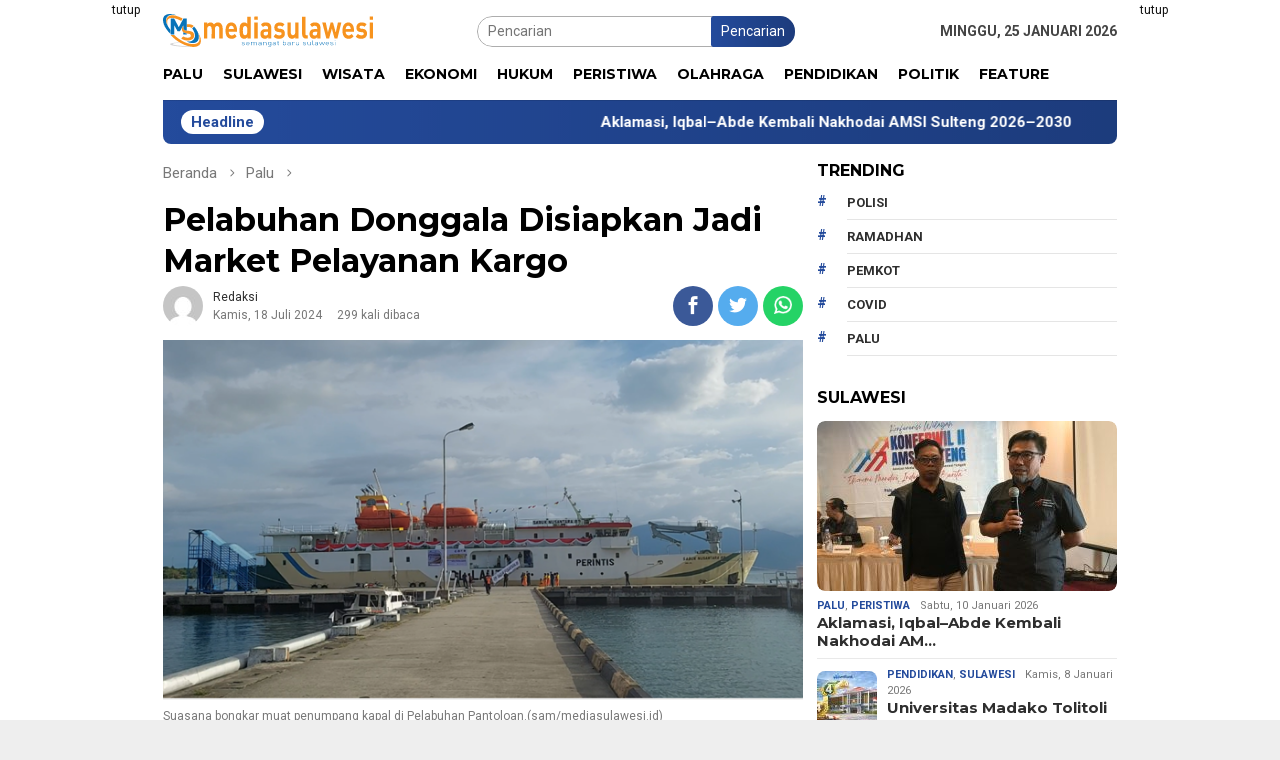

--- FILE ---
content_type: text/html; charset=UTF-8
request_url: https://mediasulawesi.id/read/10060-pelabuhan-donggala-disiapkan-jadi-market-pelayanan-kargo/
body_size: 20948
content:
<!DOCTYPE html>
<html lang="id">
<head itemscope="itemscope" itemtype="http://schema.org/WebSite">
<meta charset="UTF-8">
<meta name="viewport" content="width=device-width, initial-scale=1">
<link rel="profile" href="http://gmpg.org/xfn/11">

<meta name='robots' content='index, follow, max-image-preview:large, max-snippet:-1, max-video-preview:-1' />

	<!-- This site is optimized with the Yoast SEO plugin v20.3 - https://yoast.com/wordpress/plugins/seo/ -->
	<title>Pelabuhan Donggala Disiapkan Jadi Market Pelayanan Kargo - Media Sulawesi</title>
	<link rel="canonical" href="https://mediasulawesi.id/read/10060-pelabuhan-donggala-disiapkan-jadi-market-pelayanan-kargo/" />
	<meta property="og:locale" content="id_ID" />
	<meta property="og:type" content="article" />
	<meta property="og:title" content="Pelabuhan Donggala Disiapkan Jadi Market Pelayanan Kargo - Media Sulawesi" />
	<meta property="og:description" content="DONGGALA-Sesuai amanat Presiden RI melalui Inpres Nomor 10 Tahun 2018 tentang percepatan rehabilitasi dan rekonstruksi" />
	<meta property="og:url" content="https://mediasulawesi.id/read/10060-pelabuhan-donggala-disiapkan-jadi-market-pelayanan-kargo/" />
	<meta property="og:site_name" content="Media Sulawesi" />
	<meta property="article:published_time" content="2024-07-18T07:57:14+00:00" />
	<meta property="article:modified_time" content="2024-07-18T07:57:15+00:00" />
	<meta property="og:image" content="https://mediasulawesi.id/wp-content/uploads/2024/07/PELABUHAN-PANTOLOAN.png" />
	<meta property="og:image:width" content="700" />
	<meta property="og:image:height" content="394" />
	<meta property="og:image:type" content="image/png" />
	<meta name="author" content="redaksi" />
	<meta name="twitter:card" content="summary_large_image" />
	<meta name="twitter:label1" content="Ditulis oleh" />
	<meta name="twitter:data1" content="redaksi" />
	<meta name="twitter:label2" content="Estimasi waktu membaca" />
	<meta name="twitter:data2" content="1 menit" />
	<script type="application/ld+json" class="yoast-schema-graph">{"@context":"https://schema.org","@graph":[{"@type":"WebPage","@id":"https://mediasulawesi.id/read/10060-pelabuhan-donggala-disiapkan-jadi-market-pelayanan-kargo/","url":"https://mediasulawesi.id/read/10060-pelabuhan-donggala-disiapkan-jadi-market-pelayanan-kargo/","name":"Pelabuhan Donggala Disiapkan Jadi Market Pelayanan Kargo - Media Sulawesi","isPartOf":{"@id":"https://mediasulawesi.id/#website"},"primaryImageOfPage":{"@id":"https://mediasulawesi.id/read/10060-pelabuhan-donggala-disiapkan-jadi-market-pelayanan-kargo/#primaryimage"},"image":{"@id":"https://mediasulawesi.id/read/10060-pelabuhan-donggala-disiapkan-jadi-market-pelayanan-kargo/#primaryimage"},"thumbnailUrl":"https://mediasulawesi.id/wp-content/uploads/2024/07/PELABUHAN-PANTOLOAN.png","datePublished":"2024-07-18T07:57:14+00:00","dateModified":"2024-07-18T07:57:15+00:00","author":{"@id":"https://mediasulawesi.id/#/schema/person/320657fdef8d854e0720308631ab768f"},"breadcrumb":{"@id":"https://mediasulawesi.id/read/10060-pelabuhan-donggala-disiapkan-jadi-market-pelayanan-kargo/#breadcrumb"},"inLanguage":"id","potentialAction":[{"@type":"ReadAction","target":["https://mediasulawesi.id/read/10060-pelabuhan-donggala-disiapkan-jadi-market-pelayanan-kargo/"]}]},{"@type":"ImageObject","inLanguage":"id","@id":"https://mediasulawesi.id/read/10060-pelabuhan-donggala-disiapkan-jadi-market-pelayanan-kargo/#primaryimage","url":"https://mediasulawesi.id/wp-content/uploads/2024/07/PELABUHAN-PANTOLOAN.png","contentUrl":"https://mediasulawesi.id/wp-content/uploads/2024/07/PELABUHAN-PANTOLOAN.png","width":700,"height":394,"caption":"Suasana bongkar muat penumpang kapal di Pelabuhan Pantoloan.(sam/mediasulawesi.id)"},{"@type":"BreadcrumbList","@id":"https://mediasulawesi.id/read/10060-pelabuhan-donggala-disiapkan-jadi-market-pelayanan-kargo/#breadcrumb","itemListElement":[{"@type":"ListItem","position":1,"name":"Beranda","item":"https://mediasulawesi.id/"},{"@type":"ListItem","position":2,"name":"Pelabuhan Donggala Disiapkan Jadi Market Pelayanan Kargo"}]},{"@type":"WebSite","@id":"https://mediasulawesi.id/#website","url":"https://mediasulawesi.id/","name":"Media Sulawesi","description":"Semangat Baru Sulawesi","potentialAction":[{"@type":"SearchAction","target":{"@type":"EntryPoint","urlTemplate":"https://mediasulawesi.id/?s={search_term_string}"},"query-input":"required name=search_term_string"}],"inLanguage":"id"},{"@type":"Person","@id":"https://mediasulawesi.id/#/schema/person/320657fdef8d854e0720308631ab768f","name":"redaksi","image":{"@type":"ImageObject","inLanguage":"id","@id":"https://mediasulawesi.id/#/schema/person/image/","url":"https://secure.gravatar.com/avatar/35ccf23c205840adfe8ea79b638d22b56d54aab52dc83160d4dd080f74a0a03f?s=96&d=mm&r=g","contentUrl":"https://secure.gravatar.com/avatar/35ccf23c205840adfe8ea79b638d22b56d54aab52dc83160d4dd080f74a0a03f?s=96&d=mm&r=g","caption":"redaksi"},"url":"https://mediasulawesi.id/read/author/redaksi/"}]}</script>
	<!-- / Yoast SEO plugin. -->


<link rel='dns-prefetch' href='//www.googletagmanager.com' />
<link rel='dns-prefetch' href='//fonts.googleapis.com' />
<link rel='dns-prefetch' href='//pagead2.googlesyndication.com' />
<link rel="alternate" title="oEmbed (JSON)" type="application/json+oembed" href="https://mediasulawesi.id/wp-json/oembed/1.0/embed?url=https%3A%2F%2Fmediasulawesi.id%2Fread%2F10060-pelabuhan-donggala-disiapkan-jadi-market-pelayanan-kargo%2F" />
<link rel="alternate" title="oEmbed (XML)" type="text/xml+oembed" href="https://mediasulawesi.id/wp-json/oembed/1.0/embed?url=https%3A%2F%2Fmediasulawesi.id%2Fread%2F10060-pelabuhan-donggala-disiapkan-jadi-market-pelayanan-kargo%2F&#038;format=xml" />
<style id='wp-img-auto-sizes-contain-inline-css' type='text/css'>
img:is([sizes=auto i],[sizes^="auto," i]){contain-intrinsic-size:3000px 1500px}
/*# sourceURL=wp-img-auto-sizes-contain-inline-css */
</style>
<link rel='stylesheet' id='dashicons-css' href='https://mediasulawesi.id/wp-includes/css/dashicons.min.css?ver=6.9' type='text/css' media='all' />
<link rel='stylesheet' id='elusive-css' href='https://mediasulawesi.id/wp-content/plugins/menu-icons/vendor/codeinwp/icon-picker/css/types/elusive.min.css?ver=2.0' type='text/css' media='all' />
<link rel='stylesheet' id='menu-icon-font-awesome-css' href='https://mediasulawesi.id/wp-content/plugins/menu-icons/css/fontawesome/css/all.min.css?ver=5.15.4' type='text/css' media='all' />
<link rel='stylesheet' id='foundation-icons-css' href='https://mediasulawesi.id/wp-content/plugins/menu-icons/vendor/codeinwp/icon-picker/css/types/foundation-icons.min.css?ver=3.0' type='text/css' media='all' />
<link rel='stylesheet' id='genericons-css' href='https://mediasulawesi.id/wp-content/plugins/menu-icons/vendor/codeinwp/icon-picker/css/types/genericons.min.css?ver=3.4' type='text/css' media='all' />
<link rel='stylesheet' id='menu-icons-extra-css' href='https://mediasulawesi.id/wp-content/plugins/menu-icons/css/extra.min.css?ver=0.13.4' type='text/css' media='all' />
<style id='wp-block-library-inline-css' type='text/css'>
:root{--wp-block-synced-color:#7a00df;--wp-block-synced-color--rgb:122,0,223;--wp-bound-block-color:var(--wp-block-synced-color);--wp-editor-canvas-background:#ddd;--wp-admin-theme-color:#007cba;--wp-admin-theme-color--rgb:0,124,186;--wp-admin-theme-color-darker-10:#006ba1;--wp-admin-theme-color-darker-10--rgb:0,107,160.5;--wp-admin-theme-color-darker-20:#005a87;--wp-admin-theme-color-darker-20--rgb:0,90,135;--wp-admin-border-width-focus:2px}@media (min-resolution:192dpi){:root{--wp-admin-border-width-focus:1.5px}}.wp-element-button{cursor:pointer}:root .has-very-light-gray-background-color{background-color:#eee}:root .has-very-dark-gray-background-color{background-color:#313131}:root .has-very-light-gray-color{color:#eee}:root .has-very-dark-gray-color{color:#313131}:root .has-vivid-green-cyan-to-vivid-cyan-blue-gradient-background{background:linear-gradient(135deg,#00d084,#0693e3)}:root .has-purple-crush-gradient-background{background:linear-gradient(135deg,#34e2e4,#4721fb 50%,#ab1dfe)}:root .has-hazy-dawn-gradient-background{background:linear-gradient(135deg,#faaca8,#dad0ec)}:root .has-subdued-olive-gradient-background{background:linear-gradient(135deg,#fafae1,#67a671)}:root .has-atomic-cream-gradient-background{background:linear-gradient(135deg,#fdd79a,#004a59)}:root .has-nightshade-gradient-background{background:linear-gradient(135deg,#330968,#31cdcf)}:root .has-midnight-gradient-background{background:linear-gradient(135deg,#020381,#2874fc)}:root{--wp--preset--font-size--normal:16px;--wp--preset--font-size--huge:42px}.has-regular-font-size{font-size:1em}.has-larger-font-size{font-size:2.625em}.has-normal-font-size{font-size:var(--wp--preset--font-size--normal)}.has-huge-font-size{font-size:var(--wp--preset--font-size--huge)}.has-text-align-center{text-align:center}.has-text-align-left{text-align:left}.has-text-align-right{text-align:right}.has-fit-text{white-space:nowrap!important}#end-resizable-editor-section{display:none}.aligncenter{clear:both}.items-justified-left{justify-content:flex-start}.items-justified-center{justify-content:center}.items-justified-right{justify-content:flex-end}.items-justified-space-between{justify-content:space-between}.screen-reader-text{border:0;clip-path:inset(50%);height:1px;margin:-1px;overflow:hidden;padding:0;position:absolute;width:1px;word-wrap:normal!important}.screen-reader-text:focus{background-color:#ddd;clip-path:none;color:#444;display:block;font-size:1em;height:auto;left:5px;line-height:normal;padding:15px 23px 14px;text-decoration:none;top:5px;width:auto;z-index:100000}html :where(.has-border-color){border-style:solid}html :where([style*=border-top-color]){border-top-style:solid}html :where([style*=border-right-color]){border-right-style:solid}html :where([style*=border-bottom-color]){border-bottom-style:solid}html :where([style*=border-left-color]){border-left-style:solid}html :where([style*=border-width]){border-style:solid}html :where([style*=border-top-width]){border-top-style:solid}html :where([style*=border-right-width]){border-right-style:solid}html :where([style*=border-bottom-width]){border-bottom-style:solid}html :where([style*=border-left-width]){border-left-style:solid}html :where(img[class*=wp-image-]){height:auto;max-width:100%}:where(figure){margin:0 0 1em}html :where(.is-position-sticky){--wp-admin--admin-bar--position-offset:var(--wp-admin--admin-bar--height,0px)}@media screen and (max-width:600px){html :where(.is-position-sticky){--wp-admin--admin-bar--position-offset:0px}}

/*# sourceURL=wp-block-library-inline-css */
</style><style id='global-styles-inline-css' type='text/css'>
:root{--wp--preset--aspect-ratio--square: 1;--wp--preset--aspect-ratio--4-3: 4/3;--wp--preset--aspect-ratio--3-4: 3/4;--wp--preset--aspect-ratio--3-2: 3/2;--wp--preset--aspect-ratio--2-3: 2/3;--wp--preset--aspect-ratio--16-9: 16/9;--wp--preset--aspect-ratio--9-16: 9/16;--wp--preset--color--black: #000000;--wp--preset--color--cyan-bluish-gray: #abb8c3;--wp--preset--color--white: #ffffff;--wp--preset--color--pale-pink: #f78da7;--wp--preset--color--vivid-red: #cf2e2e;--wp--preset--color--luminous-vivid-orange: #ff6900;--wp--preset--color--luminous-vivid-amber: #fcb900;--wp--preset--color--light-green-cyan: #7bdcb5;--wp--preset--color--vivid-green-cyan: #00d084;--wp--preset--color--pale-cyan-blue: #8ed1fc;--wp--preset--color--vivid-cyan-blue: #0693e3;--wp--preset--color--vivid-purple: #9b51e0;--wp--preset--gradient--vivid-cyan-blue-to-vivid-purple: linear-gradient(135deg,rgb(6,147,227) 0%,rgb(155,81,224) 100%);--wp--preset--gradient--light-green-cyan-to-vivid-green-cyan: linear-gradient(135deg,rgb(122,220,180) 0%,rgb(0,208,130) 100%);--wp--preset--gradient--luminous-vivid-amber-to-luminous-vivid-orange: linear-gradient(135deg,rgb(252,185,0) 0%,rgb(255,105,0) 100%);--wp--preset--gradient--luminous-vivid-orange-to-vivid-red: linear-gradient(135deg,rgb(255,105,0) 0%,rgb(207,46,46) 100%);--wp--preset--gradient--very-light-gray-to-cyan-bluish-gray: linear-gradient(135deg,rgb(238,238,238) 0%,rgb(169,184,195) 100%);--wp--preset--gradient--cool-to-warm-spectrum: linear-gradient(135deg,rgb(74,234,220) 0%,rgb(151,120,209) 20%,rgb(207,42,186) 40%,rgb(238,44,130) 60%,rgb(251,105,98) 80%,rgb(254,248,76) 100%);--wp--preset--gradient--blush-light-purple: linear-gradient(135deg,rgb(255,206,236) 0%,rgb(152,150,240) 100%);--wp--preset--gradient--blush-bordeaux: linear-gradient(135deg,rgb(254,205,165) 0%,rgb(254,45,45) 50%,rgb(107,0,62) 100%);--wp--preset--gradient--luminous-dusk: linear-gradient(135deg,rgb(255,203,112) 0%,rgb(199,81,192) 50%,rgb(65,88,208) 100%);--wp--preset--gradient--pale-ocean: linear-gradient(135deg,rgb(255,245,203) 0%,rgb(182,227,212) 50%,rgb(51,167,181) 100%);--wp--preset--gradient--electric-grass: linear-gradient(135deg,rgb(202,248,128) 0%,rgb(113,206,126) 100%);--wp--preset--gradient--midnight: linear-gradient(135deg,rgb(2,3,129) 0%,rgb(40,116,252) 100%);--wp--preset--font-size--small: 13px;--wp--preset--font-size--medium: 20px;--wp--preset--font-size--large: 36px;--wp--preset--font-size--x-large: 42px;--wp--preset--spacing--20: 0.44rem;--wp--preset--spacing--30: 0.67rem;--wp--preset--spacing--40: 1rem;--wp--preset--spacing--50: 1.5rem;--wp--preset--spacing--60: 2.25rem;--wp--preset--spacing--70: 3.38rem;--wp--preset--spacing--80: 5.06rem;--wp--preset--shadow--natural: 6px 6px 9px rgba(0, 0, 0, 0.2);--wp--preset--shadow--deep: 12px 12px 50px rgba(0, 0, 0, 0.4);--wp--preset--shadow--sharp: 6px 6px 0px rgba(0, 0, 0, 0.2);--wp--preset--shadow--outlined: 6px 6px 0px -3px rgb(255, 255, 255), 6px 6px rgb(0, 0, 0);--wp--preset--shadow--crisp: 6px 6px 0px rgb(0, 0, 0);}:where(.is-layout-flex){gap: 0.5em;}:where(.is-layout-grid){gap: 0.5em;}body .is-layout-flex{display: flex;}.is-layout-flex{flex-wrap: wrap;align-items: center;}.is-layout-flex > :is(*, div){margin: 0;}body .is-layout-grid{display: grid;}.is-layout-grid > :is(*, div){margin: 0;}:where(.wp-block-columns.is-layout-flex){gap: 2em;}:where(.wp-block-columns.is-layout-grid){gap: 2em;}:where(.wp-block-post-template.is-layout-flex){gap: 1.25em;}:where(.wp-block-post-template.is-layout-grid){gap: 1.25em;}.has-black-color{color: var(--wp--preset--color--black) !important;}.has-cyan-bluish-gray-color{color: var(--wp--preset--color--cyan-bluish-gray) !important;}.has-white-color{color: var(--wp--preset--color--white) !important;}.has-pale-pink-color{color: var(--wp--preset--color--pale-pink) !important;}.has-vivid-red-color{color: var(--wp--preset--color--vivid-red) !important;}.has-luminous-vivid-orange-color{color: var(--wp--preset--color--luminous-vivid-orange) !important;}.has-luminous-vivid-amber-color{color: var(--wp--preset--color--luminous-vivid-amber) !important;}.has-light-green-cyan-color{color: var(--wp--preset--color--light-green-cyan) !important;}.has-vivid-green-cyan-color{color: var(--wp--preset--color--vivid-green-cyan) !important;}.has-pale-cyan-blue-color{color: var(--wp--preset--color--pale-cyan-blue) !important;}.has-vivid-cyan-blue-color{color: var(--wp--preset--color--vivid-cyan-blue) !important;}.has-vivid-purple-color{color: var(--wp--preset--color--vivid-purple) !important;}.has-black-background-color{background-color: var(--wp--preset--color--black) !important;}.has-cyan-bluish-gray-background-color{background-color: var(--wp--preset--color--cyan-bluish-gray) !important;}.has-white-background-color{background-color: var(--wp--preset--color--white) !important;}.has-pale-pink-background-color{background-color: var(--wp--preset--color--pale-pink) !important;}.has-vivid-red-background-color{background-color: var(--wp--preset--color--vivid-red) !important;}.has-luminous-vivid-orange-background-color{background-color: var(--wp--preset--color--luminous-vivid-orange) !important;}.has-luminous-vivid-amber-background-color{background-color: var(--wp--preset--color--luminous-vivid-amber) !important;}.has-light-green-cyan-background-color{background-color: var(--wp--preset--color--light-green-cyan) !important;}.has-vivid-green-cyan-background-color{background-color: var(--wp--preset--color--vivid-green-cyan) !important;}.has-pale-cyan-blue-background-color{background-color: var(--wp--preset--color--pale-cyan-blue) !important;}.has-vivid-cyan-blue-background-color{background-color: var(--wp--preset--color--vivid-cyan-blue) !important;}.has-vivid-purple-background-color{background-color: var(--wp--preset--color--vivid-purple) !important;}.has-black-border-color{border-color: var(--wp--preset--color--black) !important;}.has-cyan-bluish-gray-border-color{border-color: var(--wp--preset--color--cyan-bluish-gray) !important;}.has-white-border-color{border-color: var(--wp--preset--color--white) !important;}.has-pale-pink-border-color{border-color: var(--wp--preset--color--pale-pink) !important;}.has-vivid-red-border-color{border-color: var(--wp--preset--color--vivid-red) !important;}.has-luminous-vivid-orange-border-color{border-color: var(--wp--preset--color--luminous-vivid-orange) !important;}.has-luminous-vivid-amber-border-color{border-color: var(--wp--preset--color--luminous-vivid-amber) !important;}.has-light-green-cyan-border-color{border-color: var(--wp--preset--color--light-green-cyan) !important;}.has-vivid-green-cyan-border-color{border-color: var(--wp--preset--color--vivid-green-cyan) !important;}.has-pale-cyan-blue-border-color{border-color: var(--wp--preset--color--pale-cyan-blue) !important;}.has-vivid-cyan-blue-border-color{border-color: var(--wp--preset--color--vivid-cyan-blue) !important;}.has-vivid-purple-border-color{border-color: var(--wp--preset--color--vivid-purple) !important;}.has-vivid-cyan-blue-to-vivid-purple-gradient-background{background: var(--wp--preset--gradient--vivid-cyan-blue-to-vivid-purple) !important;}.has-light-green-cyan-to-vivid-green-cyan-gradient-background{background: var(--wp--preset--gradient--light-green-cyan-to-vivid-green-cyan) !important;}.has-luminous-vivid-amber-to-luminous-vivid-orange-gradient-background{background: var(--wp--preset--gradient--luminous-vivid-amber-to-luminous-vivid-orange) !important;}.has-luminous-vivid-orange-to-vivid-red-gradient-background{background: var(--wp--preset--gradient--luminous-vivid-orange-to-vivid-red) !important;}.has-very-light-gray-to-cyan-bluish-gray-gradient-background{background: var(--wp--preset--gradient--very-light-gray-to-cyan-bluish-gray) !important;}.has-cool-to-warm-spectrum-gradient-background{background: var(--wp--preset--gradient--cool-to-warm-spectrum) !important;}.has-blush-light-purple-gradient-background{background: var(--wp--preset--gradient--blush-light-purple) !important;}.has-blush-bordeaux-gradient-background{background: var(--wp--preset--gradient--blush-bordeaux) !important;}.has-luminous-dusk-gradient-background{background: var(--wp--preset--gradient--luminous-dusk) !important;}.has-pale-ocean-gradient-background{background: var(--wp--preset--gradient--pale-ocean) !important;}.has-electric-grass-gradient-background{background: var(--wp--preset--gradient--electric-grass) !important;}.has-midnight-gradient-background{background: var(--wp--preset--gradient--midnight) !important;}.has-small-font-size{font-size: var(--wp--preset--font-size--small) !important;}.has-medium-font-size{font-size: var(--wp--preset--font-size--medium) !important;}.has-large-font-size{font-size: var(--wp--preset--font-size--large) !important;}.has-x-large-font-size{font-size: var(--wp--preset--font-size--x-large) !important;}
/*# sourceURL=global-styles-inline-css */
</style>

<style id='classic-theme-styles-inline-css' type='text/css'>
/*! This file is auto-generated */
.wp-block-button__link{color:#fff;background-color:#32373c;border-radius:9999px;box-shadow:none;text-decoration:none;padding:calc(.667em + 2px) calc(1.333em + 2px);font-size:1.125em}.wp-block-file__button{background:#32373c;color:#fff;text-decoration:none}
/*# sourceURL=/wp-includes/css/classic-themes.min.css */
</style>
<link rel='stylesheet' id='bloggingpro-fonts-css' href='https://fonts.googleapis.com/css?family=Montserrat%3Aregular%2C700%7CRoboto%3Aregular%2Citalic%2C700%2C300%26subset%3Dlatin%2C&#038;ver=1.1.9' type='text/css' media='all' />
<link rel='stylesheet' id='bloggingpro-nonamp-css' href='https://mediasulawesi.id/wp-content/themes/bloggingpro/style-nonamp.css?ver=1.1.9' type='text/css' media='all' />
<link rel='stylesheet' id='bloggingpro-style-css' href='https://mediasulawesi.id/wp-content/themes/bloggingpro/style.css?ver=1.1.9' type='text/css' media='all' />
<style id='bloggingpro-style-inline-css' type='text/css'>
kbd,a.button,button,.button,button.button,input[type="button"],input[type="reset"],input[type="submit"],.tagcloud a,ul.page-numbers li a.prev.page-numbers,ul.page-numbers li a.next.page-numbers,ul.page-numbers li span.page-numbers,.page-links > .page-link-number,.cat-links ul li a,.entry-footer .tag-text,.gmr-recentposts-widget li.listpost-gallery .gmr-rp-content .gmr-metacontent .cat-links-content a,.page-links > .post-page-numbers.current span,ol.comment-list li div.reply a,#cancel-comment-reply-link,.entry-footer .tags-links a:hover,.gmr-topnotification{background-color:#244b9c;}#primary-menu > li ul .current-menu-item > a,#primary-menu .sub-menu > li:hover > a,.cat-links-content a,.tagcloud li:before,a:hover,a:focus,a:active,.sidr a#sidr-id-close-topnavmenu-button,.sidr-class-menu-item i._mi,.sidr-class-menu-item img._mi,.text-marquee{color:#244b9c;}.widget-title:after,a.button,button,.button,button.button,input[type="button"],input[type="reset"],input[type="submit"],.tagcloud a,.sticky .gmr-box-content,.bypostauthor > .comment-body,.gmr-ajax-loader div:nth-child(1),.gmr-ajax-loader div:nth-child(2),.entry-footer .tags-links a:hover{border-color:#244b9c;}a{color:#2E2E2E;}.entry-content-single p a{color:#244b9c;}body{color:#444444;font-family:"Roboto","Helvetica Neue",sans-serif;font-weight:500;font-size:14px;}.site-header{background-image:url();-webkit-background-size:auto;-moz-background-size:auto;-o-background-size:auto;background-size:auto;background-repeat:repeat;background-position:center top;background-attachment:scroll;}.site-header,.gmr-verytopbanner{background-color:#ffffff;}.site-title a{color:#FF5722;}.site-description{color:#999999;}.top-header{background-color:#ffffff;}#gmr-responsive-menu,.gmr-mainmenu #primary-menu > li > a,.search-trigger .gmr-icon{color:#000000;}#primary-menu > li.menu-border > a span{border-color:#555555;}#gmr-responsive-menu:hover,.gmr-mainmenu #primary-menu > li:hover > a,.gmr-mainmenu #primary-menu > .current-menu-item > a,.gmr-mainmenu #primary-menu .current-menu-ancestor > a,.gmr-mainmenu #primary-menu .current_page_item > a,.gmr-mainmenu #primary-menu .current_page_ancestor > a,.search-trigger .gmr-icon:hover{color:#FF5722;}.gmr-mainmenu #primary-menu > li.menu-border:hover > a span,.gmr-mainmenu #primary-menu > li.menu-border.current-menu-item > a span,.gmr-mainmenu #primary-menu > li.menu-border.current-menu-ancestor > a span,.gmr-mainmenu #primary-menu > li.menu-border.current_page_item > a span,.gmr-mainmenu #primary-menu > li.menu-border.current_page_ancestor > a span{border-color:#FF5722;}.secondwrap-menu .gmr-mainmenu #primary-menu > li > a,.secondwrap-menu .search-trigger .gmr-icon{color:#555555;}.secondwrap-menu .gmr-mainmenu #primary-menu > li:hover > a,.secondwrap-menu .gmr-mainmenu #primary-menu > .current-menu-item > a,.secondwrap-menu .gmr-mainmenu #primary-menu .current-menu-ancestor > a,.secondwrap-menu .gmr-mainmenu #primary-menu .current_page_item > a,.secondwrap-menu .gmr-mainmenu #primary-menu .current_page_ancestor > a,.secondwrap-menu .search-trigger .gmr-icon:hover{color:#FF5722;}h1,h2,h3,h4,h5,h6,.h1,.h2,.h3,.h4,.h5,.h6,.site-title,#primary-menu > li > a,.gmr-rp-biglink a,.gmr-rp-link a,.gmr-gallery-related ul li p a{font-family:"Montserrat","Helvetica Neue",sans-serif;}.entry-content-single p{font-size:16px;}h1.title,h1.entry-title{font-size:32px;}h2.entry-title{font-size:18px;}.footer-container{background-color:#F5F5F5;}.widget-footer,.content-footer,.site-footer,.content-footer h3.widget-title{color:#B4B4B4;}.widget-footer a,.content-footer a,.site-footer a{color:#565656;}.widget-footer a:hover,.content-footer a:hover,.site-footer a:hover{color:#FF5722;}
/*# sourceURL=bloggingpro-style-inline-css */
</style>
<link rel='stylesheet' id='wp-block-paragraph-css' href='https://mediasulawesi.id/wp-includes/blocks/paragraph/style.min.css?ver=6.9' type='text/css' media='all' />
<script type="text/javascript" src="https://mediasulawesi.id/wp-includes/js/jquery/jquery.min.js?ver=3.7.1" id="jquery-core-js"></script>
<script type="text/javascript" src="https://mediasulawesi.id/wp-includes/js/jquery/jquery-migrate.min.js?ver=3.4.1" id="jquery-migrate-js"></script>

<!-- Snippet Google Analytics telah ditambahkan oleh Site Kit -->
<script type="text/javascript" src="https://www.googletagmanager.com/gtag/js?id=UA-197700974-1" id="google_gtagjs-js" async></script>
<script type="text/javascript" id="google_gtagjs-js-after">
/* <![CDATA[ */
window.dataLayer = window.dataLayer || [];function gtag(){dataLayer.push(arguments);}
gtag('set', 'linker', {"domains":["mediasulawesi.id"]} );
gtag("js", new Date());
gtag("set", "developer_id.dZTNiMT", true);
gtag("config", "UA-197700974-1", {"anonymize_ip":true});
//# sourceURL=google_gtagjs-js-after
/* ]]> */
</script>

<!-- Snippet Google Analytics penutup telah ditambahkan oleh Site Kit -->

<!-- This site is using AdRotate v5.11 to display their advertisements - https://ajdg.solutions/ -->
<!-- AdRotate CSS -->
<style type="text/css" media="screen">
	.g { margin:0px; padding:0px; overflow:hidden; line-height:1; zoom:1; }
	.g img { height:auto; }
	.g-col { position:relative; float:left; }
	.g-col:first-child { margin-left: 0; }
	.g-col:last-child { margin-right: 0; }
	.g-1 { margin:5px;  width:auto; height:auto; }
	@media only screen and (max-width: 480px) {
		.g-col, .g-dyn, .g-single { width:100%; margin-left:0; margin-right:0; }
	}
</style>
<!-- /AdRotate CSS -->

<meta name="generator" content="Site Kit by Google 1.96.0" /><script data-ad-client="ca-pub-3767974471216253" async src="https://pagead2.googlesyndication.com/pagead/js/adsbygoogle.js"></script>
<!-- Snippet Google AdSense telah ditambahkan oleh Site Kit -->
<meta name="google-adsense-platform-account" content="ca-host-pub-2644536267352236">
<meta name="google-adsense-platform-domain" content="sitekit.withgoogle.com">
<!-- Snippet Google AdSense penutup telah ditambahkan oleh Site Kit -->
      <meta name="onesignal" content="wordpress-plugin"/>
            <script>

      window.OneSignal = window.OneSignal || [];

      OneSignal.push( function() {
        OneSignal.SERVICE_WORKER_UPDATER_PATH = 'OneSignalSDKUpdaterWorker.js';
                      OneSignal.SERVICE_WORKER_PATH = 'OneSignalSDKWorker.js';
                      OneSignal.SERVICE_WORKER_PARAM = { scope: '/wp-content/plugins/onesignal-free-web-push-notifications/sdk_files/push/onesignal/' };
        OneSignal.setDefaultNotificationUrl("https://mediasulawesi.id");
        var oneSignal_options = {};
        window._oneSignalInitOptions = oneSignal_options;

        oneSignal_options['wordpress'] = true;
oneSignal_options['appId'] = '220e8e58-7143-45d8-a5b5-f297e0427ee8';
oneSignal_options['allowLocalhostAsSecureOrigin'] = true;
oneSignal_options['welcomeNotification'] = { };
oneSignal_options['welcomeNotification']['title'] = "Media Sulawesi";
oneSignal_options['welcomeNotification']['message'] = "Terima kasih telah berlangganan";
oneSignal_options['path'] = "https://mediasulawesi.id/wp-content/plugins/onesignal-free-web-push-notifications/sdk_files/";
oneSignal_options['safari_web_id'] = "web.onesignal.auto.105cd246-aae6-4c14-8684-2fd8214524d1";
oneSignal_options['persistNotification'] = true;
oneSignal_options['promptOptions'] = { };
oneSignal_options['promptOptions']['actionMessage'] = "Notifikasi Khusus untuk anda";
oneSignal_options['promptOptions']['acceptButtonText'] = "TERIMA";
oneSignal_options['promptOptions']['cancelButtonText'] = "TIDAK";
oneSignal_options['promptOptions']['siteName'] = "http://mediasulawesi.id";
oneSignal_options['promptOptions']['autoAcceptTitle'] = "Izinkan";
oneSignal_options['notifyButton'] = { };
oneSignal_options['notifyButton']['enable'] = true;
oneSignal_options['notifyButton']['position'] = 'bottom-right';
oneSignal_options['notifyButton']['theme'] = 'default';
oneSignal_options['notifyButton']['size'] = 'medium';
oneSignal_options['notifyButton']['showCredit'] = false;
oneSignal_options['notifyButton']['text'] = {};
oneSignal_options['notifyButton']['text']['tip.state.unsubscribed'] = 'Berlangganan Update';
oneSignal_options['notifyButton']['text']['tip.state.subscribed'] = 'Anda telah berlangganan';
oneSignal_options['notifyButton']['text']['tip.state.blocked'] = 'Notifikasi nonaktif!';
oneSignal_options['notifyButton']['text']['message.action.subscribed'] = 'Terima kasih telah berlangganan!';
oneSignal_options['notifyButton']['text']['message.action.resubscribed'] = 'Anda telah berlangganan';
oneSignal_options['notifyButton']['text']['message.action.unsubscribed'] = 'Notifikasi diblokir';
oneSignal_options['notifyButton']['text']['dialog.main.title'] = 'Atur notifikasi';
oneSignal_options['notifyButton']['text']['dialog.main.button.subscribe'] = 'BERLANGGANAN';
oneSignal_options['notifyButton']['text']['dialog.main.button.unsubscribe'] = 'BERHENTI';
oneSignal_options['notifyButton']['text']['dialog.blocked.title'] = 'Aktifkan Notifikasi';
oneSignal_options['notifyButton']['text']['dialog.blocked.message'] = 'Ikuti petunjuk ini untuk menerima notifikasi';
oneSignal_options['notifyButton']['colors'] = {};
oneSignal_options['notifyButton']['colors']['circle.background'] = '#072F87';
oneSignal_options['notifyButton']['colors']['pulse.color'] = '#072F87';
                OneSignal.init(window._oneSignalInitOptions);
                OneSignal.showSlidedownPrompt();      });

      function documentInitOneSignal() {
        var oneSignal_elements = document.getElementsByClassName("OneSignal-prompt");

        var oneSignalLinkClickHandler = function(event) { OneSignal.push(['registerForPushNotifications']); event.preventDefault(); };        for(var i = 0; i < oneSignal_elements.length; i++)
          oneSignal_elements[i].addEventListener('click', oneSignalLinkClickHandler, false);
      }

      if (document.readyState === 'complete') {
           documentInitOneSignal();
      }
      else {
           window.addEventListener("load", function(event){
               documentInitOneSignal();
          });
      }
    </script>

<!-- Snippet Google AdSense telah ditambahkan oleh Site Kit -->
<script type="text/javascript" async="async" src="https://pagead2.googlesyndication.com/pagead/js/adsbygoogle.js?client=ca-pub-3767974471216253&amp;host=ca-host-pub-2644536267352236" crossorigin="anonymous"></script>

<!-- Snippet Google AdSense penutup telah ditambahkan oleh Site Kit -->
<link rel="icon" href="https://mediasulawesi.id/wp-content/uploads/2021/06/faviconn-60x60.png" sizes="32x32" />
<link rel="icon" href="https://mediasulawesi.id/wp-content/uploads/2021/06/faviconn.png" sizes="192x192" />
<link rel="apple-touch-icon" href="https://mediasulawesi.id/wp-content/uploads/2021/06/faviconn.png" />
<meta name="msapplication-TileImage" content="https://mediasulawesi.id/wp-content/uploads/2021/06/faviconn.png" />
</head>

<body class="wp-singular post-template-default single single-post postid-10060 single-format-standard wp-theme-bloggingpro gmr-theme idtheme kentooz gmr-sticky" itemscope="itemscope" itemtype="http://schema.org/WebPage">
<div id="full-container">
<a class="skip-link screen-reader-text" href="#main">Loncat ke konten</a>

<div class="gmr-floatbanner gmr-floatbanner-left"><div class="inner-floatleft"><button onclick="parentNode.remove()" title="tutup">tutup</button><script async src="https://pagead2.googlesyndication.com/pagead/js/adsbygoogle.js"></script>
<!-- Skyscrape -->
<ins class="adsbygoogle"
     style="display:inline-block;width:160px;height:600px"
     data-ad-client="ca-pub-3767974471216253"
     data-ad-slot="4286820401"></ins>
<script>
     (adsbygoogle = window.adsbygoogle || []).push({});
</script></div></div>
<div class="gmr-floatbanner gmr-floatbanner-right"><div class="inner-floatright"><button onclick="parentNode.remove()" title="tutup">tutup</button><script async src="https://pagead2.googlesyndication.com/pagead/js/adsbygoogle.js"></script>
<!-- Skyscrape -->
<ins class="adsbygoogle"
     style="display:inline-block;width:160px;height:600px"
     data-ad-client="ca-pub-3767974471216253"
     data-ad-slot="4286820401"></ins>
<script>
     (adsbygoogle = window.adsbygoogle || []).push({});
</script></div></div>
<div class="gmr-verytopbanner text-center"><div class="container"><!-- Either there are no banners, they are disabled or none qualified for this location! --></div></div>
<header id="masthead" class="site-header" role="banner" itemscope="itemscope" itemtype="http://schema.org/WPHeader">
	<div class="container">
					<div class="clearfix gmr-headwrapper">

				<div class="list-table clearfix">
					<div class="table-row">
						<div class="table-cell onlymobile-menu">
							<a id="gmr-responsive-menu" href="#menus" rel="nofollow" title="Menu Mobile"><span class="icon_menu"></span><span class="screen-reader-text">Menu Mobile</span></a>
						</div>
						<div class="close-topnavmenu-wrap"><a id="close-topnavmenu-button" rel="nofollow" href="#"><span class="icon_close_alt2"></span></a></div>
						<div class="table-cell gmr-logo">
															<div class="logo-wrap">
									<a href="https://mediasulawesi.id/" class="custom-logo-link" itemprop="url" title="Media Sulawesi">
										<img src="https://mediasulawesi.id/wp-content/uploads/2021/06/mediasulawesi.svg" alt="Media Sulawesi" title="Media Sulawesi" />
									</a>
								</div>
														</div>
						<div class="table-cell search">
							<a id="search-menu-button-top" class="responsive-searchbtn pull-right" href="#" rel="nofollow"><span class="icon_search"></span></a>
							<form method="get" class="gmr-searchform searchform topsearchform" action="https://mediasulawesi.id/">
								<input type="text" name="s" id="s" placeholder="Pencarian" />
								<button type="submit" class="topsearch-submit">Pencarian</button>
							</form>
						</div>

						<div class="table-cell gmr-table-date">
							<span class="gmr-top-date pull-right">Minggu, 25 Januari 2026</span>
						</div>
					</div>
				</div>
							</div>
				</div><!-- .container -->
</header><!-- #masthead -->

<div class="top-header">
	<div class="container">
	<div class="gmr-menuwrap mainwrap-menu clearfix">
		<nav id="site-navigation" class="gmr-mainmenu" role="navigation" itemscope="itemscope" itemtype="http://schema.org/SiteNavigationElement">
			<ul id="primary-menu" class="menu"><li class="menu-item menu-item-type-menulogo-btn gmr-menulogo-btn"><a href="https://mediasulawesi.id/" id="menulogo-button" itemprop="url" title="Media Sulawesi"><img src="https://mediasulawesi.id/wp-content/uploads/2021/06/faviconn.png" alt="Media Sulawesi" title="Media Sulawesi" itemprop="image" /></a></li><li id="menu-item-127" class="menu-item menu-item-type-taxonomy menu-item-object-category current-post-ancestor current-menu-parent current-post-parent menu-item-127"><a href="https://mediasulawesi.id/rubrik/palu/" itemprop="url"><span itemprop="name">Palu</span></a></li>
<li id="menu-item-131" class="menu-item menu-item-type-taxonomy menu-item-object-category menu-item-131"><a href="https://mediasulawesi.id/rubrik/sulawesi/" itemprop="url"><span itemprop="name">Sulawesi</span></a></li>
<li id="menu-item-133" class="menu-item menu-item-type-taxonomy menu-item-object-category menu-item-133"><a href="https://mediasulawesi.id/rubrik/wisata/" itemprop="url"><span itemprop="name">Wisata</span></a></li>
<li id="menu-item-123" class="menu-item menu-item-type-taxonomy menu-item-object-category menu-item-123"><a href="https://mediasulawesi.id/rubrik/ekonomi/" itemprop="url"><span itemprop="name">Ekonomi</span></a></li>
<li id="menu-item-125" class="menu-item menu-item-type-taxonomy menu-item-object-category menu-item-125"><a href="https://mediasulawesi.id/rubrik/hukum/" itemprop="url"><span itemprop="name">Hukum</span></a></li>
<li id="menu-item-129" class="menu-item menu-item-type-taxonomy menu-item-object-category menu-item-129"><a href="https://mediasulawesi.id/rubrik/peristiwa/" itemprop="url"><span itemprop="name">Peristiwa</span></a></li>
<li id="menu-item-126" class="menu-item menu-item-type-taxonomy menu-item-object-category menu-item-126"><a href="https://mediasulawesi.id/rubrik/olahraga/" itemprop="url"><span itemprop="name">Olahraga</span></a></li>
<li id="menu-item-128" class="menu-item menu-item-type-taxonomy menu-item-object-category menu-item-128"><a href="https://mediasulawesi.id/rubrik/pendidikan/" itemprop="url"><span itemprop="name">Pendidikan</span></a></li>
<li id="menu-item-130" class="menu-item menu-item-type-taxonomy menu-item-object-category menu-item-130"><a href="https://mediasulawesi.id/rubrik/politik/" itemprop="url"><span itemprop="name">Politik</span></a></li>
<li id="menu-item-124" class="menu-item menu-item-type-taxonomy menu-item-object-category menu-item-124"><a href="https://mediasulawesi.id/rubrik/feature/" itemprop="url"><span itemprop="name">Feature</span></a></li>
<li class="menu-item menu-item-type-search-btn gmr-search-btn pull-right"><a id="search-menu-button" href="#" rel="nofollow"><span class="icon_search"></span></a><div class="search-dropdown search" id="search-dropdown-container" style="display:none;"><form method="get" class="gmr-searchform searchform" action="https://mediasulawesi.id/"><input type="text" name="s" id="s" placeholder="Pencarian" /></form></div></li></ul>		</nav><!-- #site-navigation -->
	</div>
		</div><!-- .container -->
</div><!-- .top-header -->

<div class="site inner-wrap" id="site-container">

<div class="container"><div class="gmr-topnotification"><div class="wrap-marquee"><div class="text-marquee">Headline</div><span class="marquee">				<a href="https://mediasulawesi.id/read/11667-aklamasi-iqbal-abdi-kembali-nakhodai-amsi-sulteng-2026-2030/" class="gmr-recent-marquee" title="Aklamasi, Iqbal–Abde Kembali Nakhodai AMSI Sulteng 2026–2030">Aklamasi, Iqbal–Abde Kembali Nakhodai AMSI Sulteng 2026–2030</a>
							<a href="https://mediasulawesi.id/read/11664-universitas-madako-tolitoli-masuk-empat-besar-pts-terbaik-sulteng-versi-unirank/" class="gmr-recent-marquee" title="Universitas Madako Tolitoli Masuk Empat Besar PTS Terbaik Sulteng Versi UniRank">Universitas Madako Tolitoli Masuk Empat Besar PTS Terbaik Sulteng Versi UniRank</a>
							<a href="https://mediasulawesi.id/read/11661-jelang-liga-4-zona-sulawesi-26-pemain-lolos-seleksi-garda-fc/" class="gmr-recent-marquee" title="Jelang Liga 4 Zona Sulawesi, 26 Pemain Lolos Seleksi Garda FC">Jelang Liga 4 Zona Sulawesi, 26 Pemain Lolos Seleksi Garda FC</a>
							<a href="https://mediasulawesi.id/read/11658-lkp-annisa-gorden-serahkan-bantuan-rintisan-usaha-tata-busana/" class="gmr-recent-marquee" title="LKP Annisa Gorden Serahkan Bantuan Rintisan Usaha Tata Busana">LKP Annisa Gorden Serahkan Bantuan Rintisan Usaha Tata Busana</a>
							<a href="https://mediasulawesi.id/read/11648-kerjasama-kemendikdasmen-lkp-javasloka-cetak-20-barista-muda-di-palu/" class="gmr-recent-marquee" title="Kerjasama Kemendikdasmen, LKP Javasloka Cetak 20 Barista Muda di Palu">Kerjasama Kemendikdasmen, LKP Javasloka Cetak 20 Barista Muda di Palu</a>
			</span></div></div></div>

	<div id="content" class="gmr-content">

		<div class="container">
			<div class="row">

<div id="primary" class="col-md-main">
	<div class="content-area gmr-single-wrap">
					<div class="breadcrumbs" itemscope itemtype="https://schema.org/BreadcrumbList">
																								<span class="first-item" itemprop="itemListElement" itemscope itemtype="https://schema.org/ListItem">
									<a itemscope itemtype="https://schema.org/WebPage" itemprop="item" itemid="https://mediasulawesi.id/" href="https://mediasulawesi.id/">
										<span itemprop="name">Beranda</span>
									</a>
									<span itemprop="position" content="1"></span>
								</span>
														<span class="separator"><span class="arrow_carrot-right"></span></span>
																															<span class="0-item" itemprop="itemListElement" itemscope itemtype="http://schema.org/ListItem">
									<a itemscope itemtype="https://schema.org/WebPage" itemprop="item" itemid="https://mediasulawesi.id/rubrik/palu/" href="https://mediasulawesi.id/rubrik/palu/">
										<span itemprop="name">Palu</span>
									</a>
									<span itemprop="position" content="2"></span>
								</span>
														<span class="separator"><span class="arrow_carrot-right"></span></span>
																						<span class="last-item" itemscope itemtype="https://schema.org/ListItem">
							<span itemprop="name">Pelabuhan Donggala Disiapkan Jadi Market Pelayanan Kargo</span>
							<span itemprop="position" content="3"></span>
						</span>
															</div>
					<main id="main" class="site-main" role="main">
		<div class="inner-container">
			
<article id="post-10060" class="post-10060 post type-post status-publish format-standard has-post-thumbnail hentry category-palu" itemscope="itemscope" itemtype="http://schema.org/CreativeWork">
	<div class="gmr-box-content gmr-single">
		<header class="entry-header">
			<h1 class="entry-title" itemprop="headline">Pelabuhan Donggala Disiapkan Jadi Market Pelayanan Kargo</h1><div class="list-table clearfix"><div class="table-row"><div class="table-cell gmr-gravatar-metasingle"><a class="url" href="https://mediasulawesi.id/read/author/redaksi/" title="Permalink ke: redaksi" itemprop="url"><img alt='Gambar Gravatar' title='Gravatar' src='https://secure.gravatar.com/avatar/35ccf23c205840adfe8ea79b638d22b56d54aab52dc83160d4dd080f74a0a03f?s=40&#038;d=mm&#038;r=g' srcset='https://secure.gravatar.com/avatar/35ccf23c205840adfe8ea79b638d22b56d54aab52dc83160d4dd080f74a0a03f?s=80&#038;d=mm&#038;r=g 2x' class='avatar avatar-40 photo img-cicle' height='40' width='40' decoding='async'/></a></div><div class="table-cell gmr-content-metasingle"><div class="posted-by"> <span class="entry-author vcard" itemprop="author" itemscope="itemscope" itemtype="http://schema.org/person"><a class="url fn n" href="https://mediasulawesi.id/read/author/redaksi/" title="Permalink ke: redaksi" itemprop="url"><span itemprop="name">redaksi</span></a></span></div><div class="posted-on"><time class="entry-date published" itemprop="datePublished" datetime="2024-07-18T07:57:14+00:00">Kamis, 18 Juli 2024</time><time class="updated" datetime="2024-07-18T07:57:15+00:00">Kamis, 18 Juli 2024</time><span class="meta-view">299 kali dibaca</span></div></div><div class="table-cell gmr-content-share"><div class="pull-right"><ul class="gmr-socialicon-share"><li class="facebook"><a href="https://www.facebook.com/sharer/sharer.php?u=https://mediasulawesi.id/read/10060-pelabuhan-donggala-disiapkan-jadi-market-pelayanan-kargo/" rel="nofollow" title="Sebarkan ini"><span class="social_facebook"></span></a></li><li class="twitter"><a href="https://twitter.com/share?url=https://mediasulawesi.id/read/10060-pelabuhan-donggala-disiapkan-jadi-market-pelayanan-kargo/&amp;text=Pelabuhan%20Donggala%20Disiapkan%20Jadi%20Market%20Pelayanan%20Kargo" rel="nofollow" title="Tweet ini"><span class="social_twitter"></span></a></li><li class="whatsapp"><a href="https://api.whatsapp.com/send?text=Pelabuhan%20Donggala%20Disiapkan%20Jadi%20Market%20Pelayanan%20Kargo%20https%3A%2F%2Fmediasulawesi.id%2Fread%2F10060-pelabuhan-donggala-disiapkan-jadi-market-pelayanan-kargo%2F" rel="nofollow" title="WhatsApp ini"><img src="https://mediasulawesi.id/wp-content/themes/bloggingpro/images/whatsapp.png" alt="Whatsapp" title="Whatsapp" /></a></li></ul></div></div></div></div>		</header><!-- .entry-header -->

							<figure class="wp-caption alignnone single-thumbnail">
						<img width="700" height="394" src="https://mediasulawesi.id/wp-content/uploads/2024/07/PELABUHAN-PANTOLOAN.png" class="attachment-full size-full wp-post-image" alt="" decoding="async" fetchpriority="high" srcset="https://mediasulawesi.id/wp-content/uploads/2024/07/PELABUHAN-PANTOLOAN.png 700w, https://mediasulawesi.id/wp-content/uploads/2024/07/PELABUHAN-PANTOLOAN-200x112.png 200w, https://mediasulawesi.id/wp-content/uploads/2024/07/PELABUHAN-PANTOLOAN-300x170.png 300w" sizes="(max-width: 700px) 100vw, 700px" title="PELABUHAN PANTOLOAN" />
													<figcaption class="wp-caption-textmain">Suasana bongkar muat penumpang kapal di Pelabuhan Pantoloan.(sam/mediasulawesi.id)</figcaption>
											</figure>
							<div class="entry-content entry-content-single" itemprop="text">
			<div class="gmr-banner-beforecontent text-center"><script async src="https://pagead2.googlesyndication.com/pagead/js/adsbygoogle.js?client=ca-pub-3767974471216253"
     crossorigin="anonymous"></script>
<ins class="adsbygoogle"
     style="display:block; text-align:center;"
     data-ad-layout="in-article"
     data-ad-format="fluid"
     data-ad-client="ca-pub-3767974471216253"
     data-ad-slot="3576427866"></ins>
<script>
     (adsbygoogle = window.adsbygoogle || []).push({});
</script>
</a></div>
<p>DONGGALA-Sesuai amanat Presiden RI melalui Inpres Nomor 10 Tahun 2018 tentang percepatan rehabilitasi dan rekonstruksi pascabencana di Provinsi Sulteng, termasuk fasilitas transportasi di bandara dan pelabuhan, pemerintah telah menjalin kerja sama dengan Asian Development Bank (ADB) untuk membenahi kerusakan infrastruktur dan fasilitas akibat bencana gempa bumi dan tsunami di Palu dan sekitarnya. Beberapa pelabuhan yaitu Pelabuhan Pantoloan, Donggala, dan Wani yang sempat rusak karena terdampak gempa dibangun/diperbaiki oleh Kementerian Perhubungan melalui Ditjen Perhubungan Laut agar dapat kembali melayani kegiatan kepelabuhanan baik mobilitas masyarakat maupun distribusi logistik di Kota Palu dan sekitarnya.



<p>Pelabuhan Pelni yang telah dibangun di Kecamatan Banawa Kabupaten Donggala akan dimanfaatkan untuk market pelayanan kargo multipurpose dengan kapasitas 170 ribu ton per tahun, pelayanan curah kering (dry bulk cargo) dan pelayanan untuk kapal penumpang baik Pelni, tol laut, maupun perintis. Sementara, untuk Pelabuhan Wani akan yang dimanfaatkan untuk pelayanan terminal multipurpose (agrikultur, pelayanan angkutan ternak, dan kapal negara). Sedangkan Pelabuhan Pantoloan Palu akan dimanfaatkan untuk bongkar muat peti kemas. Dengan demikian, jika Pelabuhan Banawa Kab. Donggala beroperasi, maka akan terjadi perpindahan aktivitas pelabuhan penumpang (Pelni) dari Pelabuhan Pantoloan ke Pelabuhan Donggala, sehingga hal ini sempat memunculkan isu penolakan terhadap rencana pemindahan tersebut karena merugikan bagi kelompok buruh bagasi Pantoloan.<!-- Either there are no banners, they are disabled or none qualified for this location! -->



<p>Dari penelusuran informasi, saat ditemui pengurus (Ketua TKBM) menuturkan bahwa kelompok TKBM Pantoloan tidak ikut serta melakukan penolakan. Sekitar bulan Juni pihak KSOP telah melakukan pertemuan dengan pihak TKBM dan buruh bagasi. Dalam pertemuan tersebut pihak KSOP menawarkan akan memfasilitasi mobilisasi bagi buruh bagasi untuk bekerja di Pelabuhan Donggala jika nanti dilakukan pemindahan aktivitas kapal Pelni. Namun hal itu tidak diterima oleh kelompok buruh bagasi. Menurut penilaian Ketua TKBM bahwa hal itu krn&nbsp; lokasinya jauh dan pertimbangan para buruh bagasi masih bisa mencari kerja di depo PT Toloan untuk bongkar muat peti kemas.(sam)
<div class="gmr-banner-aftercontent text-center"><script async src="https://pagead2.googlesyndication.com/pagead/js/adsbygoogle.js?client=ca-pub-3767974471216253"
     crossorigin="anonymous"></script>
<ins class="adsbygoogle"
     style="display:block; text-align:center;"
     data-ad-layout="in-article"
     data-ad-format="fluid"
     data-ad-client="ca-pub-3767974471216253"
     data-ad-slot="3576427866"></ins>
<script>
     (adsbygoogle = window.adsbygoogle || []).push({});
</script></div>
			<footer class="entry-footer">
				<div class="clearfix"><div class="pull-left"></div><div class="pull-right"><div class="share-text">Sebarkan</div><ul class="gmr-socialicon-share"><li class="facebook"><a href="https://www.facebook.com/sharer/sharer.php?u=https://mediasulawesi.id/read/10060-pelabuhan-donggala-disiapkan-jadi-market-pelayanan-kargo/" rel="nofollow" title="Sebarkan ini"><span class="social_facebook"></span></a></li><li class="twitter"><a href="https://twitter.com/share?url=https://mediasulawesi.id/read/10060-pelabuhan-donggala-disiapkan-jadi-market-pelayanan-kargo/&amp;text=Pelabuhan%20Donggala%20Disiapkan%20Jadi%20Market%20Pelayanan%20Kargo" rel="nofollow" title="Tweet ini"><span class="social_twitter"></span></a></li><li class="whatsapp"><a href="https://api.whatsapp.com/send?text=Pelabuhan%20Donggala%20Disiapkan%20Jadi%20Market%20Pelayanan%20Kargo%20https%3A%2F%2Fmediasulawesi.id%2Fread%2F10060-pelabuhan-donggala-disiapkan-jadi-market-pelayanan-kargo%2F" rel="nofollow" title="WhatsApp ini"><img src="https://mediasulawesi.id/wp-content/themes/bloggingpro/images/whatsapp.png" alt="Whatsapp" title="Whatsapp" /></a></li></ul></div></div>
	<nav class="navigation post-navigation" aria-label="Pos">
		<h2 class="screen-reader-text">Navigasi pos</h2>
		<div class="nav-links"><div class="nav-previous"><a href="https://mediasulawesi.id/read/10056-pemekaran-vatutela-terkendala-tapal-batas/" rel="prev"><span>Pos sebelumnya</span> Pemekaran Vatutela Terkendala Tapal Batas</a></div><div class="nav-next"><a href="https://mediasulawesi.id/read/10063-dprd-kota-palu-loloskan-4-ranperda/" rel="next"><span>Pos berikutnya</span> DPRD Kota Palu Loloskan 4 Ranperda</a></div></div>
	</nav>			</footer><!-- .entry-footer -->
		</div><!-- .entry-content -->

	</div><!-- .gmr-box-content -->

	<div class="gmr-related-post gmr-box-content gmr-gallery-related"><h3 class="widget-title">Pos terkait</h3><ul><li><a href="https://mediasulawesi.id/read/11667-aklamasi-iqbal-abdi-kembali-nakhodai-amsi-sulteng-2026-2030/" class="related-thumbnail thumb-radius" itemprop="url" title="Permalink ke: Aklamasi, Iqbal–Abde Kembali Nakhodai AMSI Sulteng 2026–2030" rel="bookmark"><img width="200" height="112" src="https://mediasulawesi.id/wp-content/uploads/2026/01/ikbal-abdee-200x112.jpeg" class="attachment-medium size-medium wp-post-image" alt="" decoding="async" srcset="https://mediasulawesi.id/wp-content/uploads/2026/01/ikbal-abdee-200x112.jpeg 200w, https://mediasulawesi.id/wp-content/uploads/2026/01/ikbal-abdee-300x170.jpeg 300w, https://mediasulawesi.id/wp-content/uploads/2026/01/ikbal-abdee-640x358.jpeg 640w" sizes="(max-width: 200px) 100vw, 200px" title="ikbal abdee" /></a><p><a href="https://mediasulawesi.id/read/11667-aklamasi-iqbal-abdi-kembali-nakhodai-amsi-sulteng-2026-2030/" itemprop="url" title="Permalink ke: Aklamasi, Iqbal–Abde Kembali Nakhodai AMSI Sulteng 2026–2030" rel="bookmark">Aklamasi, Iqbal–Abde Kembali Nakhodai AMSI Sulteng 2026–2030</a></p></li><li><a href="https://mediasulawesi.id/read/11661-jelang-liga-4-zona-sulawesi-26-pemain-lolos-seleksi-garda-fc/" class="related-thumbnail thumb-radius" itemprop="url" title="Permalink ke: Jelang Liga 4 Zona Sulawesi, 26 Pemain Lolos Seleksi Garda FC" rel="bookmark"><img width="200" height="112" src="https://mediasulawesi.id/wp-content/uploads/2026/01/SELEKSI-GARDA-FC-200x112.jpg" class="attachment-medium size-medium wp-post-image" alt="" decoding="async" loading="lazy" srcset="https://mediasulawesi.id/wp-content/uploads/2026/01/SELEKSI-GARDA-FC-200x112.jpg 200w, https://mediasulawesi.id/wp-content/uploads/2026/01/SELEKSI-GARDA-FC-300x170.jpg 300w, https://mediasulawesi.id/wp-content/uploads/2026/01/SELEKSI-GARDA-FC-640x358.jpg 640w" sizes="auto, (max-width: 200px) 100vw, 200px" title="SELEKSI GARDA FC" /></a><p><a href="https://mediasulawesi.id/read/11661-jelang-liga-4-zona-sulawesi-26-pemain-lolos-seleksi-garda-fc/" itemprop="url" title="Permalink ke: Jelang Liga 4 Zona Sulawesi, 26 Pemain Lolos Seleksi Garda FC" rel="bookmark">Jelang Liga 4 Zona Sulawesi, 26 Pemain Lolos Seleksi Garda FC</a></p></li><li><a href="https://mediasulawesi.id/read/11658-lkp-annisa-gorden-serahkan-bantuan-rintisan-usaha-tata-busana/" class="related-thumbnail thumb-radius" itemprop="url" title="Permalink ke: LKP Annisa Gorden Serahkan Bantuan Rintisan Usaha Tata Busana" rel="bookmark"><img width="200" height="112" src="https://mediasulawesi.id/wp-content/uploads/2025/12/annisa-gorden1-200x112.jpeg" class="attachment-medium size-medium wp-post-image" alt="" decoding="async" loading="lazy" srcset="https://mediasulawesi.id/wp-content/uploads/2025/12/annisa-gorden1-200x112.jpeg 200w, https://mediasulawesi.id/wp-content/uploads/2025/12/annisa-gorden1-300x170.jpeg 300w, https://mediasulawesi.id/wp-content/uploads/2025/12/annisa-gorden1-768x432.jpeg 768w, https://mediasulawesi.id/wp-content/uploads/2025/12/annisa-gorden1-640x358.jpeg 640w, https://mediasulawesi.id/wp-content/uploads/2025/12/annisa-gorden1.jpeg 1500w" sizes="auto, (max-width: 200px) 100vw, 200px" title="annisa gorden1" /></a><p><a href="https://mediasulawesi.id/read/11658-lkp-annisa-gorden-serahkan-bantuan-rintisan-usaha-tata-busana/" itemprop="url" title="Permalink ke: LKP Annisa Gorden Serahkan Bantuan Rintisan Usaha Tata Busana" rel="bookmark">LKP Annisa Gorden Serahkan Bantuan Rintisan Usaha Tata Busana</a></p></li><li><a href="https://mediasulawesi.id/read/11648-kerjasama-kemendikdasmen-lkp-javasloka-cetak-20-barista-muda-di-palu/" class="related-thumbnail thumb-radius" itemprop="url" title="Permalink ke: Kerjasama Kemendikdasmen, LKP Javasloka Cetak 20 Barista Muda di Palu" rel="bookmark"><img width="200" height="112" src="https://mediasulawesi.id/wp-content/uploads/2025/12/JAVASLOKA-200x112.jpeg" class="attachment-medium size-medium wp-post-image" alt="" decoding="async" loading="lazy" srcset="https://mediasulawesi.id/wp-content/uploads/2025/12/JAVASLOKA-200x112.jpeg 200w, https://mediasulawesi.id/wp-content/uploads/2025/12/JAVASLOKA-300x170.jpeg 300w, https://mediasulawesi.id/wp-content/uploads/2025/12/JAVASLOKA-768x433.jpeg 768w, https://mediasulawesi.id/wp-content/uploads/2025/12/JAVASLOKA-640x358.jpeg 640w, https://mediasulawesi.id/wp-content/uploads/2025/12/JAVASLOKA.jpeg 800w" sizes="auto, (max-width: 200px) 100vw, 200px" title="JAVASLOKA" /></a><p><a href="https://mediasulawesi.id/read/11648-kerjasama-kemendikdasmen-lkp-javasloka-cetak-20-barista-muda-di-palu/" itemprop="url" title="Permalink ke: Kerjasama Kemendikdasmen, LKP Javasloka Cetak 20 Barista Muda di Palu" rel="bookmark">Kerjasama Kemendikdasmen, LKP Javasloka Cetak 20 Barista Muda di Palu</a></p></li><li><a href="https://mediasulawesi.id/read/11635-kasus-dugaan-penipuan-jual-beli-mobil-online-pengamat-hukum-nilai-unsur-pidana-terpenuhi/" class="related-thumbnail thumb-radius" itemprop="url" title="Permalink ke: Kasus Dugaan Penipuan Jual Beli Mobil Online, Pengamat Hukum Nilai Unsur Pidana Terpenuhi" rel="bookmark"><img width="200" height="112" src="https://mediasulawesi.id/wp-content/uploads/2025/12/rifai-200x112.jpeg" class="attachment-medium size-medium wp-post-image" alt="" decoding="async" loading="lazy" srcset="https://mediasulawesi.id/wp-content/uploads/2025/12/rifai-200x112.jpeg 200w, https://mediasulawesi.id/wp-content/uploads/2025/12/rifai-300x170.jpeg 300w, https://mediasulawesi.id/wp-content/uploads/2025/12/rifai-640x358.jpeg 640w" sizes="auto, (max-width: 200px) 100vw, 200px" title="rifai" /></a><p><a href="https://mediasulawesi.id/read/11635-kasus-dugaan-penipuan-jual-beli-mobil-online-pengamat-hukum-nilai-unsur-pidana-terpenuhi/" itemprop="url" title="Permalink ke: Kasus Dugaan Penipuan Jual Beli Mobil Online, Pengamat Hukum Nilai Unsur Pidana Terpenuhi" rel="bookmark">Kasus Dugaan Penipuan Jual Beli Mobil Online, Pengamat Hukum Nilai Unsur Pidana Terpenuhi</a></p></li><li><a href="https://mediasulawesi.id/read/11642-fplkp-forlat-vokasi-sulteng-bahas-program-kerja-kolaboratif-2026/" class="related-thumbnail thumb-radius" itemprop="url" title="Permalink ke: FPLKP–Forlat Vokasi Sulteng Bahas Program Kerja Kolaboratif 2026" rel="bookmark"><img width="200" height="112" src="https://mediasulawesi.id/wp-content/uploads/2025/12/RAKER-200x112.jpeg" class="attachment-medium size-medium wp-post-image" alt="" decoding="async" loading="lazy" srcset="https://mediasulawesi.id/wp-content/uploads/2025/12/RAKER-200x112.jpeg 200w, https://mediasulawesi.id/wp-content/uploads/2025/12/RAKER-300x170.jpeg 300w, https://mediasulawesi.id/wp-content/uploads/2025/12/RAKER-640x358.jpeg 640w" sizes="auto, (max-width: 200px) 100vw, 200px" title="RAKER" /></a><p><a href="https://mediasulawesi.id/read/11642-fplkp-forlat-vokasi-sulteng-bahas-program-kerja-kolaboratif-2026/" itemprop="url" title="Permalink ke: FPLKP–Forlat Vokasi Sulteng Bahas Program Kerja Kolaboratif 2026" rel="bookmark">FPLKP–Forlat Vokasi Sulteng Bahas Program Kerja Kolaboratif 2026</a></p></li></ul></div>
	<div class="gmr-banner-afterrelpost clearfix text-center"><script async src="https://pagead2.googlesyndication.com/pagead/js/adsbygoogle.js"></script>
<!-- Lebar -->
<ins class="adsbygoogle"
     style="display:block"
     data-ad-client="ca-pub-3767974471216253"
     data-ad-slot="3604348029"
     data-ad-format="auto"
     data-full-width-responsive="true"></ins>
<script>
     (adsbygoogle = window.adsbygoogle || []).push({});
</script></div>
</article><!-- #post-## -->
		</div>
	</main><!-- #main -->

	</div><!-- .content-area -->
</div><!-- #primary -->


<aside id="secondary" class="widget-area col-md-sidebar" role="complementary" itemscope="itemscope" itemtype="http://schema.org/WPSideBar">
	<div id="bloggingpro_tag_cloud-1" class="widget bloggingpro-tag-cloud"><h3 class="widget-title">Trending</h3><div class="tagcloud"><ul class='wp-tag-cloud' role='list'>
	<li><a href="https://mediasulawesi.id/tag/polisi/" class="tag-cloud-link tag-link-98 tag-link-position-1" style="font-size: 8pt;" aria-label="polisi (3 item)">polisi</a></li>
	<li><a href="https://mediasulawesi.id/tag/ramadhan/" class="tag-cloud-link tag-link-77 tag-link-position-2" style="font-size: 10.745098039216pt;" aria-label="ramadhan (4 item)">ramadhan</a></li>
	<li><a href="https://mediasulawesi.id/tag/pemkot/" class="tag-cloud-link tag-link-46 tag-link-position-3" style="font-size: 10.745098039216pt;" aria-label="pemkot (4 item)">pemkot</a></li>
	<li><a href="https://mediasulawesi.id/tag/covid/" class="tag-cloud-link tag-link-78 tag-link-position-4" style="font-size: 12.941176470588pt;" aria-label="covid (5 item)">covid</a></li>
	<li><a href="https://mediasulawesi.id/tag/palu/" class="tag-cloud-link tag-link-37 tag-link-position-5" style="font-size: 22pt;" aria-label="palu (12 item)">palu</a></li>
</ul>
</div>
</div><div id="bloggingpro-recentposts-1" class="widget bloggingpro-recentposts"><h3 class="widget-title">Sulawesi</h3>			<div class="gmr-recentposts-widget">
				<ul>
											<li class="listpost-first clearfix">
							<div class="gmr-rp-image thumb-radius"><a href="https://mediasulawesi.id/read/11667-aklamasi-iqbal-abdi-kembali-nakhodai-amsi-sulteng-2026-2030/" itemprop="url" title="Permalink ke: Aklamasi, Iqbal–Abde Kembali Nakhodai AMSI Sulteng 2026–2030"><img width="300" height="170" src="https://mediasulawesi.id/wp-content/uploads/2026/01/ikbal-abdee-300x170.jpeg" class="attachment-large size-large wp-post-image" alt="" decoding="async" loading="lazy" srcset="https://mediasulawesi.id/wp-content/uploads/2026/01/ikbal-abdee-300x170.jpeg 300w, https://mediasulawesi.id/wp-content/uploads/2026/01/ikbal-abdee-200x112.jpeg 200w" sizes="auto, (max-width: 300px) 100vw, 300px" title="ikbal abdee" /></a></div>							<div class="gmr-rp-content">
																	<div class="gmr-metacontent">
										<span class="cat-links-content"><a href="https://mediasulawesi.id/rubrik/palu/" rel="category tag">Palu</a>, <a href="https://mediasulawesi.id/rubrik/peristiwa/" rel="category tag">Peristiwa</a></span><span class="byline">Sabtu, 10 Januari 2026</span>									</div>
																<div class="gmr-rp-link">
									<a href="https://mediasulawesi.id/read/11667-aklamasi-iqbal-abdi-kembali-nakhodai-amsi-sulteng-2026-2030/" itemprop="url" title="Permalink ke: Aklamasi, Iqbal–Abde Kembali Nakhodai AMSI Sulteng 2026–2030">Aklamasi, Iqbal–Abde Kembali Nakhodai AM&hellip;</a>								</div>
							</div>
						</li>
																	<li class="listpost clearfix">
							<div class="list-table clearfix">
								<div class="table-row">
																				<div class="table-cell gmr-rp-thumb thumb-radius">
												<a href="https://mediasulawesi.id/read/11664-universitas-madako-tolitoli-masuk-empat-besar-pts-terbaik-sulteng-versi-unirank/" itemprop="url" title="Permalink ke: Universitas Madako Tolitoli Masuk Empat Besar PTS Terbaik Sulteng Versi UniRank"><img width="60" height="60" src="https://mediasulawesi.id/wp-content/uploads/2026/01/TOLITOLI-60x60.jpg" class="attachment-thumbnail size-thumbnail wp-post-image" alt="" decoding="async" loading="lazy" title="TOLITOLI" /></a>											</div>
																				<div class="table-cell">
																					<div class="gmr-metacontent">
												<span class="cat-links-content"><a href="https://mediasulawesi.id/rubrik/pendidikan/" rel="category tag">Pendidikan</a>, <a href="https://mediasulawesi.id/rubrik/sulawesi/" rel="category tag">Sulawesi</a></span><span class="byline">Kamis, 8 Januari 2026</span>											</div>
																				<div class="gmr-rp-link">
											<a href="https://mediasulawesi.id/read/11664-universitas-madako-tolitoli-masuk-empat-besar-pts-terbaik-sulteng-versi-unirank/" itemprop="url" title="Permalink ke: Universitas Madako Tolitoli Masuk Empat Besar PTS Terbaik Sulteng Versi UniRank">Universitas Madako Tolitoli Masuk Empat &hellip;</a>										</div>
									</div>
								</div>
							</div>
						</li>
																								<li class="listpost clearfix">
							<div class="list-table clearfix">
								<div class="table-row">
																				<div class="table-cell gmr-rp-thumb thumb-radius">
												<a href="https://mediasulawesi.id/read/11661-jelang-liga-4-zona-sulawesi-26-pemain-lolos-seleksi-garda-fc/" itemprop="url" title="Permalink ke: Jelang Liga 4 Zona Sulawesi, 26 Pemain Lolos Seleksi Garda FC"><img width="60" height="60" src="https://mediasulawesi.id/wp-content/uploads/2026/01/SELEKSI-GARDA-FC-60x60.jpg" class="attachment-thumbnail size-thumbnail wp-post-image" alt="" decoding="async" loading="lazy" title="SELEKSI GARDA FC" /></a>											</div>
																				<div class="table-cell">
																					<div class="gmr-metacontent">
												<span class="cat-links-content"><a href="https://mediasulawesi.id/rubrik/olahraga/" rel="category tag">Olahraga</a>, <a href="https://mediasulawesi.id/rubrik/palu/" rel="category tag">Palu</a></span><span class="byline">Minggu, 4 Januari 2026</span>											</div>
																				<div class="gmr-rp-link">
											<a href="https://mediasulawesi.id/read/11661-jelang-liga-4-zona-sulawesi-26-pemain-lolos-seleksi-garda-fc/" itemprop="url" title="Permalink ke: Jelang Liga 4 Zona Sulawesi, 26 Pemain Lolos Seleksi Garda FC">Jelang Liga 4 Zona Sulawesi, 26 Pemain L&hellip;</a>										</div>
									</div>
								</div>
							</div>
						</li>
																						</ul>
			</div>
		</div><div id="custom_html-1" class="widget_text widget widget_custom_html"><div class="textwidget custom-html-widget"><p><script async="" src="https://pagead2.googlesyndication.com/pagead/js/adsbygoogle.js"></script><br>
<!-- Lebar --><br>
<ins class="adsbygoogle" style="display:block" data-ad-client="ca-pub-3767974471216253" data-ad-slot="3604348029" data-ad-format="auto" data-full-width-responsive="true"></ins><br>
<script><br />
     (adsbygoogle = window.adsbygoogle || []).push({});<br />
</script></p></div></div><div id="bloggingpro-recentposts-2" class="widget bloggingpro-recentposts"><h3 class="widget-title">Olahraga</h3>			<div class="gmr-recentposts-widget">
				<ul>
											<li class="listpost-first clearfix">
							<div class="gmr-rp-image thumb-radius"><a href="https://mediasulawesi.id/read/11661-jelang-liga-4-zona-sulawesi-26-pemain-lolos-seleksi-garda-fc/" itemprop="url" title="Permalink ke: Jelang Liga 4 Zona Sulawesi, 26 Pemain Lolos Seleksi Garda FC"><img width="300" height="170" src="https://mediasulawesi.id/wp-content/uploads/2026/01/SELEKSI-GARDA-FC-300x170.jpg" class="attachment-large size-large wp-post-image" alt="" decoding="async" loading="lazy" srcset="https://mediasulawesi.id/wp-content/uploads/2026/01/SELEKSI-GARDA-FC-300x170.jpg 300w, https://mediasulawesi.id/wp-content/uploads/2026/01/SELEKSI-GARDA-FC-200x112.jpg 200w" sizes="auto, (max-width: 300px) 100vw, 300px" title="SELEKSI GARDA FC" /></a></div>							<div class="gmr-rp-content">
																	<div class="gmr-metacontent">
										<span class="cat-links-content"><a href="https://mediasulawesi.id/rubrik/olahraga/" rel="category tag">Olahraga</a>, <a href="https://mediasulawesi.id/rubrik/palu/" rel="category tag">Palu</a></span><span class="byline">Minggu, 4 Januari 2026</span>									</div>
																<div class="gmr-rp-link">
									<a href="https://mediasulawesi.id/read/11661-jelang-liga-4-zona-sulawesi-26-pemain-lolos-seleksi-garda-fc/" itemprop="url" title="Permalink ke: Jelang Liga 4 Zona Sulawesi, 26 Pemain Lolos Seleksi Garda FC">Jelang Liga 4 Zona Sulawesi, 26 Pemain L&hellip;</a>								</div>
							</div>
						</li>
																	<li class="listpost clearfix">
							<div class="list-table clearfix">
								<div class="table-row">
																				<div class="table-cell gmr-rp-thumb thumb-radius">
												<a href="https://mediasulawesi.id/read/11639-gebrakan-baru-garda-fc-launching-pengurus-rasa-jurnalis/" itemprop="url" title="Permalink ke: Gebrakan Baru! Garda FC Launching Pengurus &#8216;Rasa Jurnalis&#8217;"><img width="60" height="60" src="https://mediasulawesi.id/wp-content/uploads/2025/12/GARDA-FC-OKE-60x60.jpeg" class="attachment-thumbnail size-thumbnail wp-post-image" alt="" decoding="async" loading="lazy" title="GARDA FC OKE" /></a>											</div>
																				<div class="table-cell">
																					<div class="gmr-metacontent">
												<span class="cat-links-content"><a href="https://mediasulawesi.id/rubrik/olahraga/" rel="category tag">Olahraga</a></span><span class="byline">Selasa, 23 Desember 2025</span>											</div>
																				<div class="gmr-rp-link">
											<a href="https://mediasulawesi.id/read/11639-gebrakan-baru-garda-fc-launching-pengurus-rasa-jurnalis/" itemprop="url" title="Permalink ke: Gebrakan Baru! Garda FC Launching Pengurus &#8216;Rasa Jurnalis&#8217;">Gebrakan Baru! Garda FC Launching Pengur&hellip;</a>										</div>
									</div>
								</div>
							</div>
						</li>
																								<li class="listpost clearfix">
							<div class="list-table clearfix">
								<div class="table-row">
																				<div class="table-cell gmr-rp-thumb thumb-radius">
												<a href="https://mediasulawesi.id/read/11515-kejurnas-anggar-anwar-hafid-jadi-panggung-seleksi-menuju-kejuaraan-asian-2026/" itemprop="url" title="Permalink ke: Kejurnas Anggar,  Anwar Hafid ; Jadi Panggung Seleksi Menuju Kejuaraan Asian 2026"><img width="60" height="60" src="https://mediasulawesi.id/wp-content/uploads/2025/11/ANGGAR-60x60.jpg" class="attachment-thumbnail size-thumbnail wp-post-image" alt="" decoding="async" loading="lazy" title="ANGGAR" /></a>											</div>
																				<div class="table-cell">
																					<div class="gmr-metacontent">
												<span class="cat-links-content"><a href="https://mediasulawesi.id/rubrik/olahraga/" rel="category tag">Olahraga</a>, <a href="https://mediasulawesi.id/rubrik/palu/" rel="category tag">Palu</a></span><span class="byline">Sabtu, 15 November 2025</span>											</div>
																				<div class="gmr-rp-link">
											<a href="https://mediasulawesi.id/read/11515-kejurnas-anggar-anwar-hafid-jadi-panggung-seleksi-menuju-kejuaraan-asian-2026/" itemprop="url" title="Permalink ke: Kejurnas Anggar,  Anwar Hafid ; Jadi Panggung Seleksi Menuju Kejuaraan Asian 2026">Kejurnas Anggar,  Anwar Hafid ; Jadi Pan&hellip;</a>										</div>
									</div>
								</div>
							</div>
						</li>
																						</ul>
			</div>
		</div><div id="bloggingpro-mostview-2" class="widget bloggingpro-mostview"><h3 class="widget-title">POPULER SEPEKAN</h3>			<div class="gmr-recentposts-widget bloggingpro-listnumber thumb-radius">
				<ul>
									</ul>
			</div>
		</div></aside><!-- #secondary -->

			</div><!-- .row -->
		</div><!-- .container -->
			</div><!-- .gmr-content -->

</div><!-- #site-container -->

<div class="footer-container">
	<div class="container">
				<div id="footer-content" class="content-footer">
			<div class="row">
				<div class="footer-column col-md-6">
					<div class="gmr-footer-logo"><img src="https://mediasulawesi.id/wp-content/uploads/2021/05/logo-3.svg" alt="Media Sulawesi" title="Media Sulawesi" /></div><ul id="copyright-menu" class="menu"><li id="menu-item-113" class="menu-item menu-item-type-post_type menu-item-object-page menu-item-113"><a href="https://mediasulawesi.id/indeks/" itemprop="url">Indeks</a></li>
<li id="menu-item-110" class="menu-item menu-item-type-post_type menu-item-object-page menu-item-110"><a href="https://mediasulawesi.id/kode-etik/" itemprop="url">Kode Etik</a></li>
<li id="menu-item-95" class="menu-item menu-item-type-custom menu-item-object-custom menu-item-95"><a href="#" itemprop="url">Karir</a></li>
<li id="menu-item-227" class="menu-item menu-item-type-post_type menu-item-object-page menu-item-227"><a href="https://mediasulawesi.id/redaksi/" itemprop="url">Redaksi</a></li>
<li id="menu-item-111" class="menu-item menu-item-type-post_type menu-item-object-page menu-item-111"><a href="https://mediasulawesi.id/privacy-policy-2/" itemprop="url">Privacy Policy</a></li>
<li id="menu-item-112" class="menu-item menu-item-type-post_type menu-item-object-page menu-item-112"><a href="https://mediasulawesi.id/disclaimer/" itemprop="url">Disclaimer</a></li>
<li id="menu-item-237" class="menu-item menu-item-type-post_type menu-item-object-page menu-item-237"><a href="https://mediasulawesi.id/tentang-kami/" itemprop="url">Tentang Kami</a></li>
<li id="menu-item-93" class="menu-item menu-item-type-custom menu-item-object-custom menu-item-93"><a href="#" itemprop="url">Kontak Kami</a></li>
<li id="menu-item-96" class="menu-item menu-item-type-custom menu-item-object-custom menu-item-96"><a href="#" itemprop="url">Form Pengaduan</a></li>
<li id="menu-item-109" class="menu-item menu-item-type-post_type menu-item-object-page menu-item-109"><a href="https://mediasulawesi.id/pedoman-media-siber/" itemprop="url">Pedoman Media Siber</a></li>
</ul>				</div>

				<div class="footer-column col-md-6">
					<h3 class="widget-title">Jaringan Social</h3><ul class="footer-social-icon"><li class="facebook"><a href="#" title="Facebook" target="_blank" rel="nofollow"><span class="social_facebook"></span>Facebook</a></li><li class="twitter"><a href="#" title="Twitter" target="_blank" rel="nofollow"><span class="social_twitter"></span>Twitter</a></li><li class="pinterest"><a href="#" title="Pinterest" target="_blank" rel="nofollow"><span class="social_pinterest"></span>Pinterest</a></li><li class="tumblr"><a href="#" title="Tumblr" target="_blank" rel="nofollow"><span class="social_tumblr"></span>Tumblr</a></li><li class="stumbleupon"><a href="#" title="Stumbleupon" target="_blank" rel="nofollow"><span class="social_tumbleupon"></span>Stumbleupon</a></li><li class="wordpress"><a href="#" title="WordPress" target="_blank" rel="nofollow"><span class="social_wordpress"></span>WordPress</a></li><li class="instagram"><a href="#" title="Instagram" target="_blank" rel="nofollow"><span class="social_instagram"></span>Instagram</a></li><li class="linkedin"><a href="#" title="Linkedin" target="_blank" rel="nofollow"><span class="social_linkedin"></span>Linkedin</a></li><li class="devianart"><a href="#" title="Deviantart" target="_blank" rel="nofollow"><span class="social_deviantart"></span>Deviantart</a></li><li class="myspace"><a href="#" title="Myspace" target="_blank" rel="nofollow"><span class="social_myspace"></span>Myspace</a></li><li class="skype"><a href="#" title="Skype" target="_blank" rel="nofollow"><span class="social_skype"></span>Skype</a></li><li class="youtube"><a href="#" title="Youtube" target="_blank" rel="nofollow"><span class="social_youtube"></span>Youtube</a></li><li class="picassa"><a href="#" title="Picassa" target="_blank" rel="nofollow"><span class="social_picassa"></span>Picassa</a></li><li class="flickr"><a href="#" title="Flickr" target="_blank" rel="nofollow"><span class="social_flickr"></span>Flickr</a></li><li class="rssicon"><a href="https://mediasulawesi.id/feed/" title="RSS" target="_blank" rel="nofollow"><span class="social_rss"></span>RSS</a></li></ul>				</div>
			</div>
		</div>
		<footer id="colophon" class="site-footer" role="contentinfo" itemscope="itemscope" itemtype="http://schema.org/WPFooter">
			<div class="site-info">
			Copyright MediaSulawesi.com © 2021 			</div><!-- .site-info -->
		</footer>
	</div>
</div><!-- .footer-container -->
</div>

<script type="speculationrules">
{"prefetch":[{"source":"document","where":{"and":[{"href_matches":"/*"},{"not":{"href_matches":["/wp-*.php","/wp-admin/*","/wp-content/uploads/*","/wp-content/*","/wp-content/plugins/*","/wp-content/themes/bloggingpro/*","/*\\?(.+)"]}},{"not":{"selector_matches":"a[rel~=\"nofollow\"]"}},{"not":{"selector_matches":".no-prefetch, .no-prefetch a"}}]},"eagerness":"conservative"}]}
</script>
<script type="text/javascript" id="jshowoff-adrotate-js-extra">
/* <![CDATA[ */
var impression_object = {"ajax_url":"https://mediasulawesi.id/wp-admin/admin-ajax.php"};
//# sourceURL=jshowoff-adrotate-js-extra
/* ]]> */
</script>
<script type="text/javascript" src="https://mediasulawesi.id/wp-content/plugins/adrotate/library/jquery.adrotate.dyngroup.js" id="jshowoff-adrotate-js"></script>
<script type="text/javascript" id="clicktrack-adrotate-js-extra">
/* <![CDATA[ */
var click_object = {"ajax_url":"https://mediasulawesi.id/wp-admin/admin-ajax.php"};
//# sourceURL=clicktrack-adrotate-js-extra
/* ]]> */
</script>
<script type="text/javascript" src="https://mediasulawesi.id/wp-content/plugins/adrotate/library/jquery.adrotate.clicktracker.js" id="clicktrack-adrotate-js"></script>
<script type="text/javascript" id="wp-postviews-cache-js-extra">
/* <![CDATA[ */
var viewsCacheL10n = {"admin_ajax_url":"https://mediasulawesi.id/wp-admin/admin-ajax.php","post_id":"10060"};
//# sourceURL=wp-postviews-cache-js-extra
/* ]]> */
</script>
<script type="text/javascript" src="https://mediasulawesi.id/wp-content/plugins/wp-postviews/postviews-cache.js?ver=1.68" id="wp-postviews-cache-js"></script>
<script type="text/javascript" src="https://mediasulawesi.id/wp-content/plugins/ad-invalid-click-protector/assets/js/js.cookie.min.js?ver=3.0.0" id="js-cookie-js"></script>
<script type="text/javascript" src="https://mediasulawesi.id/wp-content/plugins/ad-invalid-click-protector/assets/js/jquery.iframetracker.min.js?ver=2.1.0" id="js-iframe-tracker-js"></script>
<script type="text/javascript" id="aicp-js-extra">
/* <![CDATA[ */
var AICP = {"ajaxurl":"https://mediasulawesi.id/wp-admin/admin-ajax.php","nonce":"b640cba3b9","ip":"18.117.168.43","clickLimit":"3","clickCounterCookieExp":"3","banDuration":"7","countryBlockCheck":"No","banCountryList":""};
//# sourceURL=aicp-js-extra
/* ]]> */
</script>
<script type="text/javascript" src="https://mediasulawesi.id/wp-content/plugins/ad-invalid-click-protector/assets/js/aicp.min.js?ver=1.0" id="aicp-js"></script>
<script type="text/javascript" src="https://mediasulawesi.id/wp-content/themes/bloggingpro/js/jquery-plugin-min.js?ver=1.1.9" id="bloggingpro-jquery-plugin-js"></script>
<script type="text/javascript" src="https://mediasulawesi.id/wp-content/themes/bloggingpro/js/theia-sticky-sidebar-min.js?ver=1.1.9" id="bloggingpro-sticky-sidebar-js"></script>
<script type="text/javascript" src="https://mediasulawesi.id/wp-content/themes/bloggingpro/js/customscript.js?ver=1.1.9" id="bloggingpro-customscript-js"></script>
<script type="text/javascript" src="https://cdn.onesignal.com/sdks/OneSignalSDK.js?ver=6.9&#039; async=&#039;async" id="remote_sdk-js"></script>
<script type='text/javascript'>var $ = jQuery.noConflict();(function( $ ) {"use strict";jQuery(function($) {$('.widget-area').theiaStickySidebar({additionalMarginTop: 52,disableOnResponsiveLayouts: true,minWidth: 992});});})(jQuery);</script><!-- AdRotate JS -->
<script type="text/javascript">
jQuery(document).ready(function(){
if(jQuery.fn.gslider) {
	jQuery('.g-1').gslider({ groupid: 1, speed: 6000 });
}
});
</script>
<!-- /AdRotate JS -->


</body>
</html>


--- FILE ---
content_type: text/html; charset=utf-8
request_url: https://www.google.com/recaptcha/api2/aframe
body_size: 265
content:
<!DOCTYPE HTML><html><head><meta http-equiv="content-type" content="text/html; charset=UTF-8"></head><body><script nonce="e3R4pAbIsTlSI0aVh7kaag">/** Anti-fraud and anti-abuse applications only. See google.com/recaptcha */ try{var clients={'sodar':'https://pagead2.googlesyndication.com/pagead/sodar?'};window.addEventListener("message",function(a){try{if(a.source===window.parent){var b=JSON.parse(a.data);var c=clients[b['id']];if(c){var d=document.createElement('img');d.src=c+b['params']+'&rc='+(localStorage.getItem("rc::a")?sessionStorage.getItem("rc::b"):"");window.document.body.appendChild(d);sessionStorage.setItem("rc::e",parseInt(sessionStorage.getItem("rc::e")||0)+1);localStorage.setItem("rc::h",'1769368228148');}}}catch(b){}});window.parent.postMessage("_grecaptcha_ready", "*");}catch(b){}</script></body></html>

--- FILE ---
content_type: image/svg+xml
request_url: https://mediasulawesi.id/wp-content/uploads/2021/05/logo-3.svg
body_size: 2542
content:
<?xml version="1.0" encoding="UTF-8"?>
<!DOCTYPE svg PUBLIC "-//W3C//DTD SVG 1.1//EN" "http://www.w3.org/Graphics/SVG/1.1/DTD/svg11.dtd">
<!-- Creator: CorelDRAW 2020 (64-Bit) -->
<svg xmlns="http://www.w3.org/2000/svg" xml:space="preserve" width="2.4677in" height="0.397189in" version="1.1" style="shape-rendering:geometricPrecision; text-rendering:geometricPrecision; image-rendering:optimizeQuality; fill-rule:evenodd; clip-rule:evenodd"
viewBox="0 0 1175.46 189.2"
 xmlns:xlink="http://www.w3.org/1999/xlink"
 xmlns:xodm="http://www.corel.com/coreldraw/odm/2003">
 <defs>
  <style type="text/css">
   <![CDATA[
    .fil0 {fill:url(#id0)}
    .fil1 {fill:url(#id1);fill-rule:nonzero}
   ]]>
  </style>
  <linearGradient id="id0" gradientUnits="userSpaceOnUse" x1="-19.54" y1="3.51" x2="287.81" y2="198.64">
   <stop offset="0" style="stop-opacity:1; stop-color:#0C25CB"/>
   <stop offset="0.760784" style="stop-opacity:1; stop-color:#611379"/>
   <stop offset="1" style="stop-opacity:1; stop-color:#B70026"/>
  </linearGradient>
  <linearGradient id="id1" gradientUnits="userSpaceOnUse" x1="262.46" y1="15.88" x2="1175.46" y2="166.24">
   <stop offset="0" style="stop-opacity:1; stop-color:#0C25CB"/>
   <stop offset="0.839216" style="stop-opacity:1; stop-color:#611379"/>
   <stop offset="1" style="stop-opacity:1; stop-color:#B70026"/>
  </linearGradient>
 </defs>
 <g id="Layer_x0020_1">
  <metadata id="CorelCorpID_0Corel-Layer"/>
  <path class="fil0" d="M201.85 74.73c0.63,10.25 29.16,11.47 29.16,11.47 20.17,1.96 28.82,10.01 31.44,16.45l0 -39.77 -39.64 0c-23.12,-0.8 -20.96,11.85 -20.96,11.85l0 0zm44.73 111.18c8.73,0 15.88,-7.14 15.88,-15.88l0 -25.58c-10.48,19.25 -31.89,19.88 -31.89,19.88l-107.54 0 0 -104.42c-28.71,3.64 -30.53,29.84 -30.53,29.84l0 74.57 -31.89 0 0 -74.57c-4.1,-32.36 -29.62,-29.84 -29.62,-29.84l0 104.42 -30.99 0 0 5.7c0,8.73 7.14,15.88 15.88,15.88l230.71 0zm15.88 -170.04c0,-8.73 -7.14,-15.88 -15.88,-15.88l-230.71 0c-8.73,0 -15.88,7.14 -15.88,15.88l0 9.64 30.99 0c35.08,-2.28 46.48,20.96 46.48,20.96 14.58,-22.33 47.39,-20.51 47.39,-20.51l31.43 0 0 110.27 56.05 0c21.45,1.44 22.46,-8.12 22.46,-8.12 0.59,-2.64 0.65,-7.07 -4.64,-8.71 -14.02,-4.03 -28.3,-6.87 -28.3,-6.87 -38.73,-10.4 -33.26,-41.92 -33.26,-41.92 6.38,-45.11 46.48,-41.47 46.48,-41.47l47.38 0 0 -13.28z"/>
  <path class="fil1" d="M1005.58 188.21c-1.82,0 -3.37,-0.63 -4.66,-1.89 -1.29,-1.26 -1.93,-2.85 -1.93,-4.78 0,-1.98 0.63,-3.59 1.89,-4.82 1.26,-1.23 2.83,-1.85 4.7,-1.85 1.88,0 3.44,0.62 4.7,1.85 1.26,1.23 1.89,2.84 1.89,4.82 0,1.93 -0.64,3.52 -1.93,4.78 -1.29,1.26 -2.84,1.89 -4.66,1.89zm-654.74 -119.15l-0.1 -45.22 -22.42 37.42 -5.65 0 -22.41 -36.84 0 44.64 -12.08 0 0 -68.22 10.43 0 27.09 45.22 26.61 -45.22 10.43 0 0.1 68.22 -11.99 0zm75.38 -10.62l0 10.62 -51.16 0 0 -68.22 49.8 0 0 10.62 -37.13 0 0 17.74 32.94 0 0 10.43 -32.94 0 0 18.81 38.5 0zm7.94 -57.6l29.82 0c7.28,0 13.74,1.41 19.39,4.24 5.65,2.83 10.04,6.82 13.16,11.99 3.12,5.16 4.68,11.13 4.68,17.88 0,6.76 -1.56,12.72 -4.68,17.88 -3.12,5.17 -7.51,9.16 -13.16,11.99 -5.65,2.83 -12.12,4.24 -19.39,4.24l-29.82 0 0 -68.22zm29.24 57.5c5,0 9.4,-0.96 13.21,-2.87 3.8,-1.92 6.72,-4.65 8.77,-8.19 2.05,-3.54 3.07,-7.65 3.07,-12.33 0,-4.68 -1.02,-8.79 -3.07,-12.33 -2.05,-3.54 -4.97,-6.27 -8.77,-8.19 -3.8,-1.92 -8.2,-2.87 -13.21,-2.87l-16.57 0 0 46.78 16.57 0zm45.08 -57.5l12.67 0 0 68.22 -12.67 0 0 -68.22zm69.14 52.43l-34.11 0 -6.72 15.79 -13.06 0 30.7 -68.22 12.47 0 30.8 68.22 -13.25 0 -6.82 -15.79zm-4.19 -9.94l-12.86 -29.82 -12.77 29.82 25.63 0zm-254.08 145.86c-7.99,0 -15.75,-0.99 -23.27,-2.96 -7.52,-1.97 -13.64,-4.61 -18.34,-7.9l9.17 -20.6c4.42,2.92 9.54,5.27 15.38,7.05 5.83,1.79 11.57,2.68 17.21,2.68 10.72,0 16.08,-2.68 16.08,-8.04 0,-2.82 -1.53,-4.91 -4.59,-6.28 -3.05,-1.36 -7.97,-2.8 -14.74,-4.3 -7.43,-1.6 -13.64,-3.32 -18.62,-5.15 -4.98,-1.83 -9.26,-4.77 -12.84,-8.82 -3.57,-4.04 -5.36,-9.5 -5.36,-16.36 0,-6.02 1.65,-11.45 4.94,-16.29 3.29,-4.84 8.2,-8.68 14.74,-11.5 6.54,-2.82 14.55,-4.23 24.05,-4.23 6.49,0 12.88,0.73 19.18,2.19 6.3,1.46 11.85,3.6 16.65,6.42l-8.6 20.74c-9.4,-5.08 -18.53,-7.62 -27.37,-7.62 -5.55,0 -9.59,0.82 -12.13,2.47 -2.54,1.65 -3.81,3.79 -3.81,6.42 0,2.63 1.5,4.61 4.51,5.92 3.01,1.32 7.85,2.68 14.53,4.09 7.52,1.6 13.75,3.32 18.69,5.15 4.94,1.83 9.22,4.75 12.84,8.74 3.62,4 5.43,9.43 5.43,16.29 0,5.92 -1.64,11.28 -4.94,16.08 -3.29,4.8 -8.23,8.63 -14.81,11.5 -6.58,2.87 -14.58,4.3 -23.98,4.3zm92.69 0c-14.67,0 -26.07,-4 -34.21,-11.99 -8.13,-7.99 -12.2,-19.33 -12.2,-34l0 -54.73 27.93 0 0 53.89c0,15.8 6.25,23.7 18.76,23.7 12.41,0 18.62,-7.9 18.62,-23.7l0 -53.89 27.51 0 0 54.73c0,14.67 -4.07,26 -12.2,34 -8.14,7.99 -19.54,11.99 -34.21,11.99zm55.87 -100.72l27.93 0 0 76.6 47.11 0 0 22.15 -75.04 0 0 -98.74zm143.89 79.56l-41.75 0 -7.76 19.18 -28.49 0 43.59 -98.74 27.51 0 43.73 98.74 -29.06 0 -7.76 -19.18zm-8.18 -20.59l-12.7 -31.6 -12.69 31.6 25.39 0zm192.84 -58.96l-32.02 98.74 -29.9 0 -18.9 -60.09 -19.75 60.09 -29.9 0 -32.02 -98.74 28.78 0 19.89 63.05 20.88 -63.05 25.67 0 19.89 63.62 20.74 -63.62 26.66 0zm79.85 77.16l0 21.58 -79.28 0 0 -98.74 77.44 0 0 21.58 -49.79 0 0 16.64 43.87 0 0 20.88 -43.87 0 0 18.06 51.63 0zm40.78 23.56c-7.99,0 -15.75,-0.99 -23.27,-2.96 -7.52,-1.97 -13.64,-4.61 -18.34,-7.9l9.17 -20.6c4.42,2.92 9.54,5.27 15.38,7.05 5.83,1.79 11.57,2.68 17.21,2.68 10.72,0 16.08,-2.68 16.08,-8.04 0,-2.82 -1.53,-4.91 -4.59,-6.28 -3.05,-1.36 -7.97,-2.8 -14.74,-4.3 -7.43,-1.6 -13.64,-3.32 -18.62,-5.15 -4.98,-1.83 -9.26,-4.77 -12.84,-8.82 -3.57,-4.04 -5.36,-9.5 -5.36,-16.36 0,-6.02 1.65,-11.45 4.94,-16.29 3.29,-4.84 8.2,-8.68 14.74,-11.5 6.54,-2.82 14.55,-4.23 24.05,-4.23 6.49,0 12.88,0.73 19.18,2.19 6.3,1.46 11.85,3.6 16.65,6.42l-8.6 20.74c-9.4,-5.08 -18.53,-7.62 -27.37,-7.62 -5.55,0 -9.59,0.82 -12.13,2.47 -2.54,1.65 -3.81,3.79 -3.81,6.42 0,2.63 1.5,4.61 4.51,5.92 3.01,1.32 7.85,2.68 14.53,4.09 7.52,1.6 13.75,3.32 18.69,5.15 4.94,1.83 9.22,4.75 12.84,8.74 3.62,4 5.43,9.43 5.43,16.29 0,5.92 -1.64,11.28 -4.94,16.08 -3.29,4.8 -8.23,8.63 -14.81,11.5 -6.58,2.87 -14.58,4.3 -23.98,4.3zm47.12 -100.72l27.93 0 0 98.74 -27.93 0 0 -98.74zm71.55 99.73c-4.45,0 -8.44,-0.94 -11.97,-2.81 -3.54,-1.88 -6.29,-4.49 -8.27,-7.83 -1.98,-3.35 -2.97,-7.14 -2.97,-11.37 0,-4.23 0.99,-8.01 2.97,-11.33 1.98,-3.32 4.73,-5.92 8.23,-7.79 3.51,-1.87 7.51,-2.81 12.01,-2.81 4.23,0 7.94,0.86 11.13,2.57 3.19,1.71 5.58,4.18 7.19,7.39l-7.71 4.5c-1.23,-1.98 -2.77,-3.47 -4.62,-4.46 -1.85,-0.99 -3.87,-1.49 -6.06,-1.49 -3.75,0 -6.86,1.22 -9.32,3.66 -2.46,2.44 -3.7,5.69 -3.7,9.76 0,4.07 1.22,7.32 3.66,9.76 2.44,2.44 5.56,3.66 9.36,3.66 2.2,0 4.22,-0.5 6.06,-1.49 1.85,-0.99 3.39,-2.48 4.62,-4.46l7.71 4.5c-1.66,3.21 -4.08,5.69 -7.27,7.43 -3.19,1.74 -6.87,2.61 -11.05,2.61zm40.53 0c-4.34,0 -8.25,-0.94 -11.73,-2.81 -3.48,-1.88 -6.2,-4.49 -8.15,-7.83 -1.95,-3.35 -2.93,-7.14 -2.93,-11.37 0,-4.23 0.98,-8.01 2.93,-11.33 1.96,-3.32 4.67,-5.92 8.15,-7.79 3.48,-1.87 7.39,-2.81 11.73,-2.81 4.39,0 8.33,0.94 11.81,2.81 3.48,1.88 6.2,4.47 8.15,7.79 1.95,3.32 2.93,7.09 2.93,11.33 0,4.23 -0.98,8.02 -2.93,11.37 -1.96,3.35 -4.67,5.96 -8.15,7.83 -3.48,1.87 -7.42,2.81 -11.81,2.81zm0 -8.6c3.69,0 6.75,-1.23 9.16,-3.69 2.41,-2.46 3.62,-5.7 3.62,-9.72 0,-4.02 -1.21,-7.26 -3.62,-9.72 -2.41,-2.46 -5.46,-3.69 -9.16,-3.69 -3.7,0 -6.74,1.23 -9.12,3.69 -2.38,2.46 -3.58,5.7 -3.58,9.72 0,4.02 1.19,7.26 3.58,9.72 2.38,2.46 5.42,3.69 9.12,3.69zm81.58 -35.35c5.41,0 9.69,1.57 12.85,4.7 3.16,3.13 4.74,7.83 4.74,14.1l0 24.58 -10.04 0 0 -23.3c0,-3.75 -0.83,-6.57 -2.49,-8.47 -1.66,-1.9 -4.05,-2.85 -7.15,-2.85 -3.37,0 -6.08,1.11 -8.11,3.33 -2.03,2.22 -3.05,5.4 -3.05,9.52l0 21.77 -10.04 0 0 -23.3c0,-3.75 -0.83,-6.57 -2.49,-8.47 -1.66,-1.9 -4.04,-2.85 -7.15,-2.85 -3.43,0 -6.15,1.1 -8.15,3.29 -2.01,2.19 -3.01,5.38 -3.01,9.56l0 21.77 -10.04 0 0 -42.9 9.56 0 0 5.46c1.61,-1.93 3.62,-3.4 6.03,-4.42 2.41,-1.02 5.09,-1.53 8.03,-1.53 3.21,0 6.06,0.6 8.56,1.81 2.49,1.2 4.46,2.99 5.9,5.34 1.77,-2.25 4.05,-4 6.83,-5.26 2.78,-1.26 5.86,-1.89 9.24,-1.89z"/>
 </g>
</svg>
